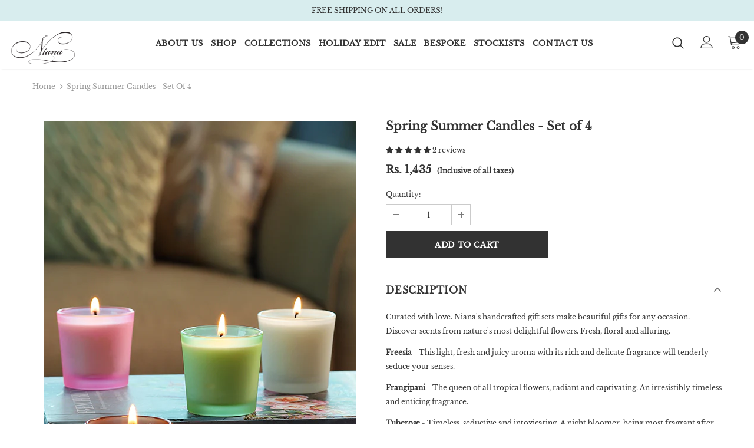

--- FILE ---
content_type: text/html; charset=utf-8
request_url: https://niana.co/products/spring-summer-candles-set-of-4
body_size: 44149
content:
<!doctype html>
<!--[if lt IE 7]><html class="no-js lt-ie9 lt-ie8 lt-ie7" lang="en"> <![endif]-->
<!--[if IE 7]><html class="no-js lt-ie9 lt-ie8" lang="en"> <![endif]-->
<!--[if IE 8]><html class="no-js lt-ie9" lang="en"> <![endif]-->
<!--[if IE 9 ]><html class="ie9 no-js"> <![endif]-->
<!--[if (gt IE 9)|!(IE)]><!--> <html class="no-js"> <!--<![endif]-->
<head>
  <link rel="preconnect" href="https://fonts.googleapis.com">
<link rel="preconnect" href="https://fonts.gstatic.com" crossorigin>
<link href="https://fonts.googleapis.com/css2?family=Hubballi&display=swap" rel="stylesheet">
  <script type="application/ld+json">
  	{"@context" : "https://schema.org","@type" : "WebSite","url" : "https://www.niana.co/","potentialAction" :{"@type" : "SearchAction","target" : " https://www.niana.co/,{search_term_string}","query-input" : "required name=search_term_string"}}
  </script>
	<meta name="facebook-domain-verification" content="qssai8h86vgpt5yqeh2z9resome39x" />
  <!-- Basic page needs ================================================== -->
  <meta charset="utf-8">
  <meta http-equiv="X-UA-Compatible" content="IE=edge,chrome=1">
  
  
  
  
  	<!-- Title and description ================================================== -->
    <title>
    Spring Summer Collection - Set of 4 &ndash; Niana
    </title>

    
    <meta name="description" content="Curated with love. Niana&#39;s handcrafted gift sets make beautiful gifts for any occasion. Discover scents from nature&#39;s most delightful flowers. Fresh, floral and alluring.  Freesia - This light, fresh and juicy aroma with its rich and delicate fragrance will tenderly seduce your senses. Frangipani - The queen of all tro">
    

  
	
  
  <!-- Product meta ================================================== -->
  


  <meta property="og:type" content="product">
  <meta property="og:title" content="Spring Summer Candles - Set of 4">
  
  <meta property="og:image" content="http://niana.co/cdn/shop/files/SSSetof4-2_grande.jpg?v=1702886491">
  <meta property="og:image:secure_url" content="https://niana.co/cdn/shop/files/SSSetof4-2_grande.jpg?v=1702886491">
  
  <meta property="og:image" content="http://niana.co/cdn/shop/files/SSSetof4-1_grande.jpg?v=1702886491">
  <meta property="og:image:secure_url" content="https://niana.co/cdn/shop/files/SSSetof4-1_grande.jpg?v=1702886491">
  
  <meta property="og:image" content="http://niana.co/cdn/shop/files/image0_1_grande.jpg?v=1702886491">
  <meta property="og:image:secure_url" content="https://niana.co/cdn/shop/files/image0_1_grande.jpg?v=1702886491">
  
  <meta property="og:price:amount" content="1,435">
  <meta property="og:price:currency" content="INR">


  <meta property="og:description" content="Curated with love. Niana&#39;s handcrafted gift sets make beautiful gifts for any occasion. Discover scents from nature&#39;s most delightful flowers. Fresh, floral and alluring.  Freesia - This light, fresh and juicy aroma with its rich and delicate fragrance will tenderly seduce your senses. Frangipani - The queen of all tro">


  <meta property="og:url" content="https://niana.co/products/spring-summer-candles-set-of-4">
  <meta property="og:site_name" content="Niana">
<!-- HHH -->
  <!-- /snippets/twitter-card.liquid -->





  <meta name="twitter:card" content="product">
  <meta name="twitter:title" content="Spring Summer Candles - Set of 4">
  <meta name="twitter:description" content="Curated with love. Niana&#39;s handcrafted gift sets make beautiful gifts for any occasion. Discover scents from nature&#39;s most delightful flowers. Fresh, floral and alluring.  Freesia - This light, fresh and juicy aroma with its rich and delicate fragrance will tenderly seduce your senses. Frangipani - The queen of all tropical flowers, radiant and captivating. An irresistibly timeless and enticing fragrance. Tuberose - Timeless, seductive and intoxicating. A night bloomer, being most fragrant after dusk. Orange Blossom - A balanced blend of orange blossom, bergamot and green citrus notes with a touch of amber. Bright and inviting, this fragrance will lift a room’s spirit and reinvent your space. Gross Weight: 900 gram  Net Weight: 75 gram per candle  Candle Dimensions: Diameter: 2.3 inches, Height: 2.3 inches Package Dimensions: 12.9 x 3.8 x 2.8 inches  Contents: 4 scented soy candles in frosted glass containers Additional Information:Handcrafted candle with non-toxic and bio degradable natural soy wax. The natural property">
  <meta name="twitter:image" content="https://niana.co/cdn/shop/files/SSSetof4-2_medium.jpg?v=1702886491">
  <meta name="twitter:image:width" content="240">
  <meta name="twitter:image:height" content="240">
  <meta name="twitter:label1" content="Price">
  <meta name="twitter:data1" content="Rs. 1,435">
  
  <meta name="twitter:label2" content="Brand">
  <meta name="twitter:data2" content="Niana">
  



  <!-- Helpers ================================================== -->
  
  	<link rel="canonical" href="https://niana.co/products/spring-summer-candles-set-of-4">
  
  <meta name="viewport" content="width=device-width, initial-scale=1, maximum-scale=1, user-scalable=0, minimal-ui">
  
  <!-- Favicon -->
  
  <link rel="shortcut icon" href="//niana.co/cdn/shop/files/favicon-96x96_32x32.png?v=1614300157" type="image/png">
  
 
   <!-- fonts -->
  
  
  <!-- Styles -->
  <link href="//niana.co/cdn/shop/t/3/assets/vendor.min.css?v=16313237669423149571574671357" rel="stylesheet" type="text/css" media="all" />
<link href="//niana.co/cdn/shop/t/3/assets/theme-styles.scss.css?v=38096260627450501091763186211" rel="stylesheet" type="text/css" media="all" />
<link href="//niana.co/cdn/shop/t/3/assets/theme-styles-responsive.scss.css?v=42180685209502389351594897126" rel="stylesheet" type="text/css" media="all" />
  
   <!-- Scripts -->
  <script src="//niana.co/cdn/shop/t/3/assets/jquery.min.js?v=56888366816115934351574671349" type="text/javascript"></script>
<script src="//niana.co/cdn/shop/t/3/assets/jquery-cookie.min.js?v=72365755745404048181574671347" type="text/javascript"></script>

<script>
    window.ajax_cart = "upsell";
    window.money_format = "Rs. {{amount_no_decimals}}";//"Rs. {{amount_no_decimals}}";
    window.shop_currency = "INR";
    window.show_multiple_currencies = false;
    window.use_color_swatch = true;
    window.color_swatch_style = "normal";
    window.enable_sidebar_multiple_choice = true;
    window.file_url = "//niana.co/cdn/shop/files/?6165";
    window.asset_url = "";
    
    window.inventory_text = {
        in_stock: "In stock",
        many_in_stock: "Many in stock",
        out_of_stock: "Out of stock",
        add_to_cart: "Add to Cart",
        add_all_to_cart: "Add all to Cart",
        sold_out: "Sold Out",
        select_options : "Select options",
        unavailable: "Unavailable",
        no_more_product: "No more product",
        show_options: "Show Variants",
        hide_options: "Hide Variants",
        adding : "Adding",
        thank_you : "Thank You",
        add_more : "Add More",
        cart_feedback : "Added",
        add_wishlist : "Add to Wish List",
        remove_wishlist : "Remove Wish List",
        previous: "Prev",
        next: "Next"
    };
    
    window.multi_lang = false;
    window.infinity_scroll_feature = true;
    window.newsletter_popup = false;  
</script>


<script src="//niana.co/cdn/shop/t/3/assets/lang2.js?v=169856270358275042541574671351" type="text/javascript"></script>

<script>
    var translator = {
        current_lang : $.cookie('language'),
        
        init: function() {
            translator.updateStyling();
            translator.updateInventoryText();  		
        },
        
        updateStyling: function() {
            var style;

            if (translator.isLang2()) {
                style = "<style>*[data-translate] {visibility:hidden} .lang1 {display:none}</style>";          
            }
            else {
                style = "<style>*[data-translate] {visibility:visible} .lang2 {display:none}</style>";
            };

            $('head').append(style);
        },
        
        updateLangSwitcher: function() {
            if (translator.isLang2()) {
                $('#lang-switcher [data-value="1"]').removeClass('active');
                $('#lang-switcher [data-value="2"]').addClass('active');        
            }
        },
        
        getTextToTranslate: function(selector) {
            var result = window.lang2;
            
            //check if there is parameter
            var params;
            
            if (selector.indexOf("|") > 0) {
                var devideList = selector.split("|");
                
                selector = devideList[0];
                params = devideList[1].split(",");
            }

            var selectorArr = selector.split('.');
            
            if (selectorArr) {
                for (var i = 0; i < selectorArr.length; i++) {
                    result = result[selectorArr[i]];
                }
            }
            else {
                result = result[selector];
            };

            //check if result is object, case one and other
            if (result && result.one && result.other) {
                var countEqual1 = true;

                for (var i = 0; i < params.length; i++) {
                    if (params[i].indexOf("count") >= 0) {
                        variables = params[i].split(":");

                        if (variables.length>1) {
                            var count = variables[1];
                            if (count > 1) {
                                countEqual1 = false;
                            }
                        }
                    }
                }

                if (countEqual1) {
                    result = result.one;
                } else {
                    result = result.other;
                };
            }

            //replace params
            
            if (params && params.length>0) {
                result = result.replace(/{{\s*/g, "{{");
                result = result.replace(/\s*}}/g, "}}");
                
                for (var i = 0; i < params.length; i++) {
                    variables = params[i].split(":");
                    if (variables.length>1) {
                        result = result.replace("{{"+variables[0]+"}}", variables[1]);
                    }          
                }
            }
            

            return result;
        },
                                        
        isLang2: function() {
            return translator.current_lang && translator.current_lang == 2;
        },
        
        updateInventoryText: function() {
            if (translator.isLang2()) {
                window.inventory_text = {
                    in_stock: window.lang2.products.product.in_stock,
                    many_in_stock: window.lang2.products.product.many_in_stock,
                    out_of_stock: window.lang2.products.product.out_of_stock,
                    add_to_cart: window.lang2.products.product.add_to_cart,
                    add_all_to_cart: window.lang2.products.product.add_all_to_cart,
                    sold_out: window.lang2.products.product.sold_out,
                    unavailable: window.lang2.products.product.unavailable,
                    no_more_product: window.lang2.collections.general.no_more_product,
                    select_options: window.lang2.products.product.select_options,
                    hide_options: window.lang2.products.product.hide_options,
                    show_options: window.lang2.products.product.show_options,
                    adding: window.lang2.products.product.adding,
                    thank_you: window.lang2.products.product.thank_you,
                    add_more: window.lang2.products.product.add_more,
                    cart_feedback: window.lang2.products.product.cart_feedback,
                    add_wishlist: window.lang2.wishlist.general.add_to_wishlist,
                    remove_wishlist: window.lang2.wishlist.general.remove_wishlist,
                    previous: window.lang2.collections.toolbar.previous,
                    next: window.lang2.collections.toolbar.next
                };
            }
        },
        
        doTranslate: function(blockSelector) {
            if (translator.isLang2()) {
                $(blockSelector + " [data-translate]").each(function(e) {          
                    var item = jQuery(this);
                    var selector = item.attr("data-translate");
                    var text = translator.getTextToTranslate(selector);
                    
                    //translate only title
                    if (item.attr("translate-item")) {
                        var attribute = item.attr("translate-item");
                        if (attribute == 'blog-date-author') {
                            item.html(text);
                        }
                        else if (attribute!="") {            
                            item.attr(attribute,text);
                        };
                    }
                    else if (item.is("input")) {
                        item.val(text);
                    }
                    else {
                        item.html(text);
                    };
                    
                    item.css("visibility","visible");
                    
                    $('#lang-switcher [data-value="1"]').removeClass('active');
                    $('#lang-switcher [data-value="2"]').addClass('active');          
                });
            }
        }   
    };
            
    translator.init();
            
    $(document).ready(function() {    
        $('#lang-switcher [data-value]').on('click', function(e) {
        e.preventDefault();
        
        if($(this).hasClass('active')){
            return false;
        }
        
        var value = $(this).data('value');
        
        $.cookie('language', value, {expires:10, path:'/'});
            location.reload();
        });    
        
        translator.doTranslate('body');    
    });
</script>


  <!-- Header hook for plugins ================================ -->
  

<script>window.performance && window.performance.mark && window.performance.mark('shopify.content_for_header.start');</script><meta name="google-site-verification" content="F67S2IITJ0eLRLMcKH621KL4G5oGTQNo1XXQMTjXfec">
<meta name="google-site-verification" content="Oyeb70A3Z-k7xffR8DqKJ6wiexo_jdJN_lv2s_IsNMA">
<meta id="shopify-digital-wallet" name="shopify-digital-wallet" content="/25023938622/digital_wallets/dialog">
<link rel="alternate" type="application/json+oembed" href="https://niana.co/products/spring-summer-candles-set-of-4.oembed">
<script async="async" src="/checkouts/internal/preloads.js?locale=en-IN"></script>
<script id="shopify-features" type="application/json">{"accessToken":"874c8f08f114772ebb1019e175cde732","betas":["rich-media-storefront-analytics"],"domain":"niana.co","predictiveSearch":true,"shopId":25023938622,"locale":"en"}</script>
<script>var Shopify = Shopify || {};
Shopify.shop = "madebyniana.myshopify.com";
Shopify.locale = "en";
Shopify.currency = {"active":"INR","rate":"1.0"};
Shopify.country = "IN";
Shopify.theme = {"name":"Niana Live - Ella","id":79858499646,"schema_name":"Ella","schema_version":"3.0.0","theme_store_id":null,"role":"main"};
Shopify.theme.handle = "null";
Shopify.theme.style = {"id":null,"handle":null};
Shopify.cdnHost = "niana.co/cdn";
Shopify.routes = Shopify.routes || {};
Shopify.routes.root = "/";</script>
<script type="module">!function(o){(o.Shopify=o.Shopify||{}).modules=!0}(window);</script>
<script>!function(o){function n(){var o=[];function n(){o.push(Array.prototype.slice.apply(arguments))}return n.q=o,n}var t=o.Shopify=o.Shopify||{};t.loadFeatures=n(),t.autoloadFeatures=n()}(window);</script>
<script id="shop-js-analytics" type="application/json">{"pageType":"product"}</script>
<script defer="defer" async type="module" src="//niana.co/cdn/shopifycloud/shop-js/modules/v2/client.init-shop-cart-sync_IZsNAliE.en.esm.js"></script>
<script defer="defer" async type="module" src="//niana.co/cdn/shopifycloud/shop-js/modules/v2/chunk.common_0OUaOowp.esm.js"></script>
<script type="module">
  await import("//niana.co/cdn/shopifycloud/shop-js/modules/v2/client.init-shop-cart-sync_IZsNAliE.en.esm.js");
await import("//niana.co/cdn/shopifycloud/shop-js/modules/v2/chunk.common_0OUaOowp.esm.js");

  window.Shopify.SignInWithShop?.initShopCartSync?.({"fedCMEnabled":true,"windoidEnabled":true});

</script>
<script>(function() {
  var isLoaded = false;
  function asyncLoad() {
    if (isLoaded) return;
    isLoaded = true;
    var urls = ["https:\/\/apps.synctrack.io\/cta-buttons\/\/cta-group-button.js?v=1652242779\u0026shop=madebyniana.myshopify.com","https:\/\/d10lpsik1i8c69.cloudfront.net\/w.js?shop=madebyniana.myshopify.com","https:\/\/chimpstatic.com\/mcjs-connected\/js\/users\/c859af04f1805fbe99f116781\/c9441ee078384cf1d03b3454b.js?shop=madebyniana.myshopify.com","https:\/\/app.avada.io\/avada-sdk.min.js?shop=madebyniana.myshopify.com","https:\/\/swymv3free-01.azureedge.net\/code\/swym-shopify.js?shop=madebyniana.myshopify.com","https:\/\/cdn.nfcube.com\/instafeed-e16190fc0845693b718a43bf618c95b1.js?shop=madebyniana.myshopify.com","https:\/\/tracker.wigzopush.com\/shopify.js?orgtoken=UY6KI-aISGOOkPpMtAjepw\u0026shop=madebyniana.myshopify.com","https:\/\/sr-cdn.shiprocket.in\/sr-promise\/static\/uc.js?channel_id=4\u0026sr_company_id=4443123\u0026shop=madebyniana.myshopify.com"];
    for (var i = 0; i < urls.length; i++) {
      var s = document.createElement('script');
      s.type = 'text/javascript';
      s.async = true;
      s.src = urls[i];
      var x = document.getElementsByTagName('script')[0];
      x.parentNode.insertBefore(s, x);
    }
  };
  if(window.attachEvent) {
    window.attachEvent('onload', asyncLoad);
  } else {
    window.addEventListener('load', asyncLoad, false);
  }
})();</script>
<script id="__st">var __st={"a":25023938622,"offset":-18000,"reqid":"4112ab4f-2742-495d-818d-e9e380895c5a-1768406424","pageurl":"niana.co\/products\/spring-summer-candles-set-of-4","u":"1ae9e0199b67","p":"product","rtyp":"product","rid":8255029870881};</script>
<script>window.ShopifyPaypalV4VisibilityTracking = true;</script>
<script id="captcha-bootstrap">!function(){'use strict';const t='contact',e='account',n='new_comment',o=[[t,t],['blogs',n],['comments',n],[t,'customer']],c=[[e,'customer_login'],[e,'guest_login'],[e,'recover_customer_password'],[e,'create_customer']],r=t=>t.map((([t,e])=>`form[action*='/${t}']:not([data-nocaptcha='true']) input[name='form_type'][value='${e}']`)).join(','),a=t=>()=>t?[...document.querySelectorAll(t)].map((t=>t.form)):[];function s(){const t=[...o],e=r(t);return a(e)}const i='password',u='form_key',d=['recaptcha-v3-token','g-recaptcha-response','h-captcha-response',i],f=()=>{try{return window.sessionStorage}catch{return}},m='__shopify_v',_=t=>t.elements[u];function p(t,e,n=!1){try{const o=window.sessionStorage,c=JSON.parse(o.getItem(e)),{data:r}=function(t){const{data:e,action:n}=t;return t[m]||n?{data:e,action:n}:{data:t,action:n}}(c);for(const[e,n]of Object.entries(r))t.elements[e]&&(t.elements[e].value=n);n&&o.removeItem(e)}catch(o){console.error('form repopulation failed',{error:o})}}const l='form_type',E='cptcha';function T(t){t.dataset[E]=!0}const w=window,h=w.document,L='Shopify',v='ce_forms',y='captcha';let A=!1;((t,e)=>{const n=(g='f06e6c50-85a8-45c8-87d0-21a2b65856fe',I='https://cdn.shopify.com/shopifycloud/storefront-forms-hcaptcha/ce_storefront_forms_captcha_hcaptcha.v1.5.2.iife.js',D={infoText:'Protected by hCaptcha',privacyText:'Privacy',termsText:'Terms'},(t,e,n)=>{const o=w[L][v],c=o.bindForm;if(c)return c(t,g,e,D).then(n);var r;o.q.push([[t,g,e,D],n]),r=I,A||(h.body.append(Object.assign(h.createElement('script'),{id:'captcha-provider',async:!0,src:r})),A=!0)});var g,I,D;w[L]=w[L]||{},w[L][v]=w[L][v]||{},w[L][v].q=[],w[L][y]=w[L][y]||{},w[L][y].protect=function(t,e){n(t,void 0,e),T(t)},Object.freeze(w[L][y]),function(t,e,n,w,h,L){const[v,y,A,g]=function(t,e,n){const i=e?o:[],u=t?c:[],d=[...i,...u],f=r(d),m=r(i),_=r(d.filter((([t,e])=>n.includes(e))));return[a(f),a(m),a(_),s()]}(w,h,L),I=t=>{const e=t.target;return e instanceof HTMLFormElement?e:e&&e.form},D=t=>v().includes(t);t.addEventListener('submit',(t=>{const e=I(t);if(!e)return;const n=D(e)&&!e.dataset.hcaptchaBound&&!e.dataset.recaptchaBound,o=_(e),c=g().includes(e)&&(!o||!o.value);(n||c)&&t.preventDefault(),c&&!n&&(function(t){try{if(!f())return;!function(t){const e=f();if(!e)return;const n=_(t);if(!n)return;const o=n.value;o&&e.removeItem(o)}(t);const e=Array.from(Array(32),(()=>Math.random().toString(36)[2])).join('');!function(t,e){_(t)||t.append(Object.assign(document.createElement('input'),{type:'hidden',name:u})),t.elements[u].value=e}(t,e),function(t,e){const n=f();if(!n)return;const o=[...t.querySelectorAll(`input[type='${i}']`)].map((({name:t})=>t)),c=[...d,...o],r={};for(const[a,s]of new FormData(t).entries())c.includes(a)||(r[a]=s);n.setItem(e,JSON.stringify({[m]:1,action:t.action,data:r}))}(t,e)}catch(e){console.error('failed to persist form',e)}}(e),e.submit())}));const S=(t,e)=>{t&&!t.dataset[E]&&(n(t,e.some((e=>e===t))),T(t))};for(const o of['focusin','change'])t.addEventListener(o,(t=>{const e=I(t);D(e)&&S(e,y())}));const B=e.get('form_key'),M=e.get(l),P=B&&M;t.addEventListener('DOMContentLoaded',(()=>{const t=y();if(P)for(const e of t)e.elements[l].value===M&&p(e,B);[...new Set([...A(),...v().filter((t=>'true'===t.dataset.shopifyCaptcha))])].forEach((e=>S(e,t)))}))}(h,new URLSearchParams(w.location.search),n,t,e,['guest_login'])})(!0,!0)}();</script>
<script integrity="sha256-4kQ18oKyAcykRKYeNunJcIwy7WH5gtpwJnB7kiuLZ1E=" data-source-attribution="shopify.loadfeatures" defer="defer" src="//niana.co/cdn/shopifycloud/storefront/assets/storefront/load_feature-a0a9edcb.js" crossorigin="anonymous"></script>
<script data-source-attribution="shopify.dynamic_checkout.dynamic.init">var Shopify=Shopify||{};Shopify.PaymentButton=Shopify.PaymentButton||{isStorefrontPortableWallets:!0,init:function(){window.Shopify.PaymentButton.init=function(){};var t=document.createElement("script");t.src="https://niana.co/cdn/shopifycloud/portable-wallets/latest/portable-wallets.en.js",t.type="module",document.head.appendChild(t)}};
</script>
<script data-source-attribution="shopify.dynamic_checkout.buyer_consent">
  function portableWalletsHideBuyerConsent(e){var t=document.getElementById("shopify-buyer-consent"),n=document.getElementById("shopify-subscription-policy-button");t&&n&&(t.classList.add("hidden"),t.setAttribute("aria-hidden","true"),n.removeEventListener("click",e))}function portableWalletsShowBuyerConsent(e){var t=document.getElementById("shopify-buyer-consent"),n=document.getElementById("shopify-subscription-policy-button");t&&n&&(t.classList.remove("hidden"),t.removeAttribute("aria-hidden"),n.addEventListener("click",e))}window.Shopify?.PaymentButton&&(window.Shopify.PaymentButton.hideBuyerConsent=portableWalletsHideBuyerConsent,window.Shopify.PaymentButton.showBuyerConsent=portableWalletsShowBuyerConsent);
</script>
<script data-source-attribution="shopify.dynamic_checkout.cart.bootstrap">document.addEventListener("DOMContentLoaded",(function(){function t(){return document.querySelector("shopify-accelerated-checkout-cart, shopify-accelerated-checkout")}if(t())Shopify.PaymentButton.init();else{new MutationObserver((function(e,n){t()&&(Shopify.PaymentButton.init(),n.disconnect())})).observe(document.body,{childList:!0,subtree:!0})}}));
</script>

<script>window.performance && window.performance.mark && window.performance.mark('shopify.content_for_header.end');</script>

  <!--[if lt IE 9]>
  <script src="//html5shiv.googlecode.com/svn/trunk/html5.js" type="text/javascript"></script>
  <![endif]-->

  
  
  

  <script>

    Shopify.productOptionsMap = {};
    Shopify.quickViewOptionsMap = {};

    Shopify.updateOptionsInSelector = function(selectorIndex, wrapperSlt) {
        Shopify.optionsMap = wrapperSlt === '.product' ? Shopify.productOptionsMap : Shopify.quickViewOptionsMap;

        switch (selectorIndex) {
            case 0:
                var key = 'root';
                var selector = $(wrapperSlt + ' .single-option-selector:eq(0)');
                break;
            case 1:
                var key = $(wrapperSlt + ' .single-option-selector:eq(0)').val();
                var selector = $(wrapperSlt + ' .single-option-selector:eq(1)');
                break;
            case 2:
                var key = $(wrapperSlt + ' .single-option-selector:eq(0)').val();
                key += ' / ' + $(wrapperSlt + ' .single-option-selector:eq(1)').val();
                var selector = $(wrapperSlt + ' .single-option-selector:eq(2)');
        }

        var initialValue = selector.val();

        selector.empty();

        var availableOptions = Shopify.optionsMap[key];

        if (availableOptions && availableOptions.length) {
            for (var i = 0; i < availableOptions.length; i++) {
                var option = availableOptions[i];

                var newOption = $('<option></option>').val(option).html(option);

                selector.append(newOption);
            }

            $(wrapperSlt + ' .swatch[data-option-index="' + selectorIndex + '"] .swatch-element').each(function() {
                if ($.inArray($(this).attr('data-value'), availableOptions) !== -1) {
                    $(this).removeClass('soldout').find(':radio').removeAttr('disabled', 'disabled').removeAttr('checked');
                }
                else {
                    $(this).addClass('soldout').find(':radio').removeAttr('checked').attr('disabled', 'disabled');
                }
            });

            if ($.inArray(initialValue, availableOptions) !== -1) {
                selector.val(initialValue);
            }

            selector.trigger('change');
        };
    };

    Shopify.linkOptionSelectors = function(product, wrapperSlt) {
        // Building our mapping object.
        Shopify.optionsMap = wrapperSlt === '.product' ? Shopify.productOptionsMap : Shopify.quickViewOptionsMap;

        for (var i = 0; i < product.variants.length; i++) {
            var variant = product.variants[i];

            if (variant.available) {
                // Gathering values for the 1st drop-down.
                Shopify.optionsMap['root'] = Shopify.optionsMap['root'] || [];

                Shopify.optionsMap['root'].push(variant.option1);
                Shopify.optionsMap['root'] = Shopify.uniq(Shopify.optionsMap['root']);

                // Gathering values for the 2nd drop-down.
                if (product.options.length > 1) {
                var key = variant.option1;
                    Shopify.optionsMap[key] = Shopify.optionsMap[key] || [];
                    Shopify.optionsMap[key].push(variant.option2);
                    Shopify.optionsMap[key] = Shopify.uniq(Shopify.optionsMap[key]);
                }

                // Gathering values for the 3rd drop-down.
                if (product.options.length === 3) {
                    var key = variant.option1 + ' / ' + variant.option2;
                    Shopify.optionsMap[key] = Shopify.optionsMap[key] || [];
                    Shopify.optionsMap[key].push(variant.option3);
                    Shopify.optionsMap[key] = Shopify.uniq(Shopify.optionsMap[key]);
                }
            }
        };

        // Update options right away.
        Shopify.updateOptionsInSelector(0, wrapperSlt);

        if (product.options.length > 1) Shopify.updateOptionsInSelector(1, wrapperSlt);
        if (product.options.length === 3) Shopify.updateOptionsInSelector(2, wrapperSlt);

        // When there is an update in the first dropdown.
        $(wrapperSlt + " .single-option-selector:eq(0)").change(function() {
            Shopify.updateOptionsInSelector(1, wrapperSlt);
            if (product.options.length === 3) Shopify.updateOptionsInSelector(2, wrapperSlt);
            return true;
        });

        // When there is an update in the second dropdown.
        $(wrapperSlt + " .single-option-selector:eq(1)").change(function() {
            if (product.options.length === 3) Shopify.updateOptionsInSelector(2, wrapperSlt);
            return true;
        });
    };
</script>


      <link href="//niana.co/cdn/shop/t/3/assets/paymentfont.scss.css?v=95401724867607400571767770076" rel="stylesheet" type="text/css" media="all" />
  
    
  
<!-- Start of Judge.me Core -->
<link rel="dns-prefetch" href="https://cdn.judge.me/">
<script data-cfasync='false' class='jdgm-settings-script'>window.jdgmSettings={"pagination":5,"disable_web_reviews":false,"badge_no_review_text":"No reviews","badge_n_reviews_text":"{{ n }} review/reviews","hide_badge_preview_if_no_reviews":true,"badge_hide_text":false,"enforce_center_preview_badge":false,"widget_title":"Customer Reviews","widget_open_form_text":"Write a review","widget_close_form_text":"Cancel review","widget_refresh_page_text":"Refresh page","widget_summary_text":"Based on {{ number_of_reviews }} review/reviews","widget_no_review_text":"Be the first to write a review","widget_name_field_text":"Display name","widget_verified_name_field_text":"Verified Name (public)","widget_name_placeholder_text":"Display name","widget_required_field_error_text":"This field is required.","widget_email_field_text":"Email address","widget_verified_email_field_text":"Verified Email (private, can not be edited)","widget_email_placeholder_text":"Your email address","widget_email_field_error_text":"Please enter a valid email address.","widget_rating_field_text":"Rating","widget_review_title_field_text":"Review Title","widget_review_title_placeholder_text":"Give your review a title","widget_review_body_field_text":"Review content","widget_review_body_placeholder_text":"Start writing here...","widget_pictures_field_text":"Picture/Video (optional)","widget_submit_review_text":"Submit Review","widget_submit_verified_review_text":"Submit Verified Review","widget_submit_success_msg_with_auto_publish":"Thank you! Please refresh the page in a few moments to see your review. You can remove or edit your review by logging into \u003ca href='https://judge.me/login' target='_blank' rel='nofollow noopener'\u003eJudge.me\u003c/a\u003e","widget_submit_success_msg_no_auto_publish":"Thank you! Your review will be published as soon as it is approved by the shop admin. You can remove or edit your review by logging into \u003ca href='https://judge.me/login' target='_blank' rel='nofollow noopener'\u003eJudge.me\u003c/a\u003e","widget_show_default_reviews_out_of_total_text":"Showing {{ n_reviews_shown }} out of {{ n_reviews }} reviews.","widget_show_all_link_text":"Show all","widget_show_less_link_text":"Show less","widget_author_said_text":"{{ reviewer_name }} said:","widget_days_text":"{{ n }} days ago","widget_weeks_text":"{{ n }} week/weeks ago","widget_months_text":"{{ n }} month/months ago","widget_years_text":"{{ n }} year/years ago","widget_yesterday_text":"Yesterday","widget_today_text":"Today","widget_replied_text":"\u003e\u003e {{ shop_name }} replied:","widget_read_more_text":"Read more","widget_reviewer_name_as_initial":"","widget_rating_filter_color":"#fbcd0a","widget_rating_filter_see_all_text":"See all reviews","widget_sorting_most_recent_text":"Most Recent","widget_sorting_highest_rating_text":"Highest Rating","widget_sorting_lowest_rating_text":"Lowest Rating","widget_sorting_with_pictures_text":"Only Pictures","widget_sorting_most_helpful_text":"Most Helpful","widget_open_question_form_text":"Ask a question","widget_reviews_subtab_text":"Reviews","widget_questions_subtab_text":"Questions","widget_question_label_text":"Question","widget_answer_label_text":"Answer","widget_question_placeholder_text":"Write your question here","widget_submit_question_text":"Submit Question","widget_question_submit_success_text":"Thank you for your question! We will notify you once it gets answered.","verified_badge_text":"Verified","verified_badge_bg_color":"","verified_badge_text_color":"","verified_badge_placement":"left-of-reviewer-name","widget_review_max_height":"","widget_hide_border":false,"widget_social_share":false,"widget_thumb":false,"widget_review_location_show":false,"widget_location_format":"","all_reviews_include_out_of_store_products":true,"all_reviews_out_of_store_text":"(out of store)","all_reviews_pagination":100,"all_reviews_product_name_prefix_text":"about","enable_review_pictures":true,"enable_question_anwser":false,"widget_theme":"default","review_date_format":"mm/dd/yyyy","default_sort_method":"most-recent","widget_product_reviews_subtab_text":"Product Reviews","widget_shop_reviews_subtab_text":"Shop Reviews","widget_other_products_reviews_text":"Reviews for other products","widget_store_reviews_subtab_text":"Store reviews","widget_no_store_reviews_text":"This store hasn't received any reviews yet","widget_web_restriction_product_reviews_text":"This product hasn't received any reviews yet","widget_no_items_text":"No items found","widget_show_more_text":"Show more","widget_write_a_store_review_text":"Write a Store Review","widget_other_languages_heading":"Reviews in Other Languages","widget_translate_review_text":"Translate review to {{ language }}","widget_translating_review_text":"Translating...","widget_show_original_translation_text":"Show original ({{ language }})","widget_translate_review_failed_text":"Review couldn't be translated.","widget_translate_review_retry_text":"Retry","widget_translate_review_try_again_later_text":"Try again later","show_product_url_for_grouped_product":false,"widget_sorting_pictures_first_text":"Pictures First","show_pictures_on_all_rev_page_mobile":false,"show_pictures_on_all_rev_page_desktop":false,"floating_tab_hide_mobile_install_preference":false,"floating_tab_button_name":"★ Reviews","floating_tab_title":"Let customers speak for us","floating_tab_button_color":"","floating_tab_button_background_color":"","floating_tab_url":"","floating_tab_url_enabled":false,"floating_tab_tab_style":"text","all_reviews_text_badge_text":"Customers rate us {{ shop.metafields.judgeme.all_reviews_rating | round: 1 }}/5 based on {{ shop.metafields.judgeme.all_reviews_count }} reviews.","all_reviews_text_badge_text_branded_style":"{{ shop.metafields.judgeme.all_reviews_rating | round: 1 }} out of 5 stars based on {{ shop.metafields.judgeme.all_reviews_count }} reviews","is_all_reviews_text_badge_a_link":false,"show_stars_for_all_reviews_text_badge":false,"all_reviews_text_badge_url":"","all_reviews_text_style":"text","all_reviews_text_color_style":"judgeme_brand_color","all_reviews_text_color":"#108474","all_reviews_text_show_jm_brand":true,"featured_carousel_show_header":true,"featured_carousel_title":"HEAR FROM OUR CUSTOMERS!","testimonials_carousel_title":"Customers are saying","videos_carousel_title":"Real customer stories","cards_carousel_title":"Customers are saying","featured_carousel_count_text":"from {{ n }} reviews","featured_carousel_add_link_to_all_reviews_page":false,"featured_carousel_url":"","featured_carousel_show_images":true,"featured_carousel_autoslide_interval":5,"featured_carousel_arrows_on_the_sides":false,"featured_carousel_height":250,"featured_carousel_width":80,"featured_carousel_image_size":0,"featured_carousel_image_height":250,"featured_carousel_arrow_color":"#eeeeee","verified_count_badge_style":"vintage","verified_count_badge_orientation":"horizontal","verified_count_badge_color_style":"judgeme_brand_color","verified_count_badge_color":"#108474","is_verified_count_badge_a_link":false,"verified_count_badge_url":"","verified_count_badge_show_jm_brand":true,"widget_rating_preset_default":5,"widget_first_sub_tab":"product-reviews","widget_show_histogram":true,"widget_histogram_use_custom_color":false,"widget_pagination_use_custom_color":false,"widget_star_use_custom_color":false,"widget_verified_badge_use_custom_color":false,"widget_write_review_use_custom_color":false,"picture_reminder_submit_button":"Upload Pictures","enable_review_videos":false,"mute_video_by_default":false,"widget_sorting_videos_first_text":"Videos First","widget_review_pending_text":"Pending","featured_carousel_items_for_large_screen":3,"social_share_options_order":"Facebook,Twitter","remove_microdata_snippet":false,"disable_json_ld":false,"enable_json_ld_products":false,"preview_badge_show_question_text":false,"preview_badge_no_question_text":"No questions","preview_badge_n_question_text":"{{ number_of_questions }} question/questions","qa_badge_show_icon":false,"qa_badge_position":"same-row","remove_judgeme_branding":false,"widget_add_search_bar":false,"widget_search_bar_placeholder":"Search","widget_sorting_verified_only_text":"Verified only","featured_carousel_theme":"default","featured_carousel_show_rating":true,"featured_carousel_show_title":true,"featured_carousel_show_body":true,"featured_carousel_show_date":false,"featured_carousel_show_reviewer":true,"featured_carousel_show_product":false,"featured_carousel_header_background_color":"#108474","featured_carousel_header_text_color":"#ffffff","featured_carousel_name_product_separator":"reviewed","featured_carousel_full_star_background":"#108474","featured_carousel_empty_star_background":"#dadada","featured_carousel_vertical_theme_background":"#f9fafb","featured_carousel_verified_badge_enable":true,"featured_carousel_verified_badge_color":"#108474","featured_carousel_border_style":"round","featured_carousel_review_line_length_limit":3,"featured_carousel_more_reviews_button_text":"Read more reviews","featured_carousel_view_product_button_text":"View product","all_reviews_page_load_reviews_on":"scroll","all_reviews_page_load_more_text":"Load More Reviews","disable_fb_tab_reviews":false,"enable_ajax_cdn_cache":false,"widget_advanced_speed_features":5,"widget_public_name_text":"displayed publicly like","default_reviewer_name":"John Smith","default_reviewer_name_has_non_latin":true,"widget_reviewer_anonymous":"Anonymous","medals_widget_title":"Judge.me Review Medals","medals_widget_background_color":"#f9fafb","medals_widget_position":"footer_all_pages","medals_widget_border_color":"#f9fafb","medals_widget_verified_text_position":"left","medals_widget_use_monochromatic_version":false,"medals_widget_elements_color":"#108474","show_reviewer_avatar":true,"widget_invalid_yt_video_url_error_text":"Not a YouTube video URL","widget_max_length_field_error_text":"Please enter no more than {0} characters.","widget_show_country_flag":false,"widget_show_collected_via_shop_app":true,"widget_verified_by_shop_badge_style":"light","widget_verified_by_shop_text":"Verified by Shop","widget_show_photo_gallery":false,"widget_load_with_code_splitting":true,"widget_ugc_install_preference":false,"widget_ugc_title":"Made by us, Shared by you","widget_ugc_subtitle":"Tag us to see your picture featured in our page","widget_ugc_arrows_color":"#ffffff","widget_ugc_primary_button_text":"Buy Now","widget_ugc_primary_button_background_color":"#108474","widget_ugc_primary_button_text_color":"#ffffff","widget_ugc_primary_button_border_width":"0","widget_ugc_primary_button_border_style":"none","widget_ugc_primary_button_border_color":"#108474","widget_ugc_primary_button_border_radius":"25","widget_ugc_secondary_button_text":"Load More","widget_ugc_secondary_button_background_color":"#ffffff","widget_ugc_secondary_button_text_color":"#108474","widget_ugc_secondary_button_border_width":"2","widget_ugc_secondary_button_border_style":"solid","widget_ugc_secondary_button_border_color":"#108474","widget_ugc_secondary_button_border_radius":"25","widget_ugc_reviews_button_text":"View Reviews","widget_ugc_reviews_button_background_color":"#ffffff","widget_ugc_reviews_button_text_color":"#108474","widget_ugc_reviews_button_border_width":"2","widget_ugc_reviews_button_border_style":"solid","widget_ugc_reviews_button_border_color":"#108474","widget_ugc_reviews_button_border_radius":"25","widget_ugc_reviews_button_link_to":"judgeme-reviews-page","widget_ugc_show_post_date":true,"widget_ugc_max_width":"800","widget_rating_metafield_value_type":true,"widget_primary_color":"#323232","widget_enable_secondary_color":false,"widget_secondary_color":"#edf5f5","widget_summary_average_rating_text":"{{ average_rating }} out of 5","widget_media_grid_title":"Customer photos \u0026 videos","widget_media_grid_see_more_text":"See more","widget_round_style":false,"widget_show_product_medals":true,"widget_verified_by_judgeme_text":"Verified by Judge.me","widget_show_store_medals":true,"widget_verified_by_judgeme_text_in_store_medals":"Verified by Judge.me","widget_media_field_exceed_quantity_message":"Sorry, we can only accept {{ max_media }} for one review.","widget_media_field_exceed_limit_message":"{{ file_name }} is too large, please select a {{ media_type }} less than {{ size_limit }}MB.","widget_review_submitted_text":"Review Submitted!","widget_question_submitted_text":"Question Submitted!","widget_close_form_text_question":"Cancel","widget_write_your_answer_here_text":"Write your answer here","widget_enabled_branded_link":true,"widget_show_collected_by_judgeme":true,"widget_reviewer_name_color":"","widget_write_review_text_color":"","widget_write_review_bg_color":"","widget_collected_by_judgeme_text":"collected by Judge.me","widget_pagination_type":"standard","widget_load_more_text":"Load More","widget_load_more_color":"#108474","widget_full_review_text":"Full Review","widget_read_more_reviews_text":"Read More Reviews","widget_read_questions_text":"Read Questions","widget_questions_and_answers_text":"Questions \u0026 Answers","widget_verified_by_text":"Verified by","widget_verified_text":"Verified","widget_number_of_reviews_text":"{{ number_of_reviews }} reviews","widget_back_button_text":"Back","widget_next_button_text":"Next","widget_custom_forms_filter_button":"Filters","custom_forms_style":"vertical","widget_show_review_information":false,"how_reviews_are_collected":"How reviews are collected?","widget_show_review_keywords":false,"widget_gdpr_statement":"How we use your data: We'll only contact you about the review you left, and only if necessary. By submitting your review, you agree to Judge.me's \u003ca href='https://judge.me/terms' target='_blank' rel='nofollow noopener'\u003eterms\u003c/a\u003e, \u003ca href='https://judge.me/privacy' target='_blank' rel='nofollow noopener'\u003eprivacy\u003c/a\u003e and \u003ca href='https://judge.me/content-policy' target='_blank' rel='nofollow noopener'\u003econtent\u003c/a\u003e policies.","widget_multilingual_sorting_enabled":false,"widget_translate_review_content_enabled":false,"widget_translate_review_content_method":"manual","popup_widget_review_selection":"automatically_with_pictures","popup_widget_round_border_style":true,"popup_widget_show_title":true,"popup_widget_show_body":true,"popup_widget_show_reviewer":false,"popup_widget_show_product":true,"popup_widget_show_pictures":true,"popup_widget_use_review_picture":true,"popup_widget_show_on_home_page":true,"popup_widget_show_on_product_page":true,"popup_widget_show_on_collection_page":true,"popup_widget_show_on_cart_page":true,"popup_widget_position":"bottom_left","popup_widget_first_review_delay":5,"popup_widget_duration":5,"popup_widget_interval":5,"popup_widget_review_count":5,"popup_widget_hide_on_mobile":true,"review_snippet_widget_round_border_style":true,"review_snippet_widget_card_color":"#FFFFFF","review_snippet_widget_slider_arrows_background_color":"#FFFFFF","review_snippet_widget_slider_arrows_color":"#000000","review_snippet_widget_star_color":"#108474","show_product_variant":false,"all_reviews_product_variant_label_text":"Variant: ","widget_show_verified_branding":true,"widget_ai_summary_title":"Customers say","widget_ai_summary_disclaimer":"AI-powered review summary based on recent customer reviews","widget_show_ai_summary":false,"widget_show_ai_summary_bg":false,"widget_show_review_title_input":true,"redirect_reviewers_invited_via_email":"review_widget","request_store_review_after_product_review":false,"request_review_other_products_in_order":false,"review_form_color_scheme":"default","review_form_corner_style":"square","review_form_star_color":{},"review_form_text_color":"#333333","review_form_background_color":"#ffffff","review_form_field_background_color":"#fafafa","review_form_button_color":{},"review_form_button_text_color":"#ffffff","review_form_modal_overlay_color":"#000000","review_content_screen_title_text":"How would you rate this product?","review_content_introduction_text":"We would love it if you would share a bit about your experience.","store_review_form_title_text":"How would you rate this store?","store_review_form_introduction_text":"We would love it if you would share a bit about your experience.","show_review_guidance_text":true,"one_star_review_guidance_text":"Poor","five_star_review_guidance_text":"Great","customer_information_screen_title_text":"About you","customer_information_introduction_text":"Please tell us more about you.","custom_questions_screen_title_text":"Your experience in more detail","custom_questions_introduction_text":"Here are a few questions to help us understand more about your experience.","review_submitted_screen_title_text":"Thanks for your review!","review_submitted_screen_thank_you_text":"We are processing it and it will appear on the store soon.","review_submitted_screen_email_verification_text":"Please confirm your email by clicking the link we just sent you. This helps us keep reviews authentic.","review_submitted_request_store_review_text":"Would you like to share your experience of shopping with us?","review_submitted_review_other_products_text":"Would you like to review these products?","store_review_screen_title_text":"Would you like to share your experience of shopping with us?","store_review_introduction_text":"We value your feedback and use it to improve. Please share any thoughts or suggestions you have.","reviewer_media_screen_title_picture_text":"Share a picture","reviewer_media_introduction_picture_text":"Upload a photo to support your review.","reviewer_media_screen_title_video_text":"Share a video","reviewer_media_introduction_video_text":"Upload a video to support your review.","reviewer_media_screen_title_picture_or_video_text":"Share a picture or video","reviewer_media_introduction_picture_or_video_text":"Upload a photo or video to support your review.","reviewer_media_youtube_url_text":"Paste your Youtube URL here","advanced_settings_next_step_button_text":"Next","advanced_settings_close_review_button_text":"Close","modal_write_review_flow":false,"write_review_flow_required_text":"Required","write_review_flow_privacy_message_text":"We respect your privacy.","write_review_flow_anonymous_text":"Post review as anonymous","write_review_flow_visibility_text":"This won't be visible to other customers.","write_review_flow_multiple_selection_help_text":"Select as many as you like","write_review_flow_single_selection_help_text":"Select one option","write_review_flow_required_field_error_text":"This field is required","write_review_flow_invalid_email_error_text":"Please enter a valid email address","write_review_flow_max_length_error_text":"Max. {{ max_length }} characters.","write_review_flow_media_upload_text":"\u003cb\u003eClick to upload\u003c/b\u003e or drag and drop","write_review_flow_gdpr_statement":"We'll only contact you about your review if necessary. By submitting your review, you agree to our \u003ca href='https://judge.me/terms' target='_blank' rel='nofollow noopener'\u003eterms and conditions\u003c/a\u003e and \u003ca href='https://judge.me/privacy' target='_blank' rel='nofollow noopener'\u003eprivacy policy\u003c/a\u003e.","rating_only_reviews_enabled":false,"show_negative_reviews_help_screen":false,"new_review_flow_help_screen_rating_threshold":3,"negative_review_resolution_screen_title_text":"Tell us more","negative_review_resolution_text":"Your experience matters to us. If there were issues with your purchase, we're here to help. Feel free to reach out to us, we'd love the opportunity to make things right.","negative_review_resolution_button_text":"Contact us","negative_review_resolution_proceed_with_review_text":"Leave a review","negative_review_resolution_subject":"Issue with purchase from {{ shop_name }}.{{ order_name }}","preview_badge_collection_page_install_status":false,"widget_review_custom_css":"","preview_badge_custom_css":"","preview_badge_stars_count":"5-stars","featured_carousel_custom_css":"","floating_tab_custom_css":"","all_reviews_widget_custom_css":"","medals_widget_custom_css":"","verified_badge_custom_css":"","all_reviews_text_custom_css":"","transparency_badges_collected_via_store_invite":false,"transparency_badges_from_another_provider":false,"transparency_badges_collected_from_store_visitor":false,"transparency_badges_collected_by_verified_review_provider":false,"transparency_badges_earned_reward":false,"transparency_badges_collected_via_store_invite_text":"Review collected via store invitation","transparency_badges_from_another_provider_text":"Review collected from another provider","transparency_badges_collected_from_store_visitor_text":"Review collected from a store visitor","transparency_badges_written_in_google_text":"Review written in Google","transparency_badges_written_in_etsy_text":"Review written in Etsy","transparency_badges_written_in_shop_app_text":"Review written in Shop App","transparency_badges_earned_reward_text":"Review earned a reward for future purchase","product_review_widget_per_page":10,"widget_store_review_label_text":"Review about the store","checkout_comment_extension_title_on_product_page":"Customer Comments","checkout_comment_extension_num_latest_comment_show":5,"checkout_comment_extension_format":"name_and_timestamp","checkout_comment_customer_name":"last_initial","checkout_comment_comment_notification":true,"preview_badge_collection_page_install_preference":true,"preview_badge_home_page_install_preference":false,"preview_badge_product_page_install_preference":true,"review_widget_install_preference":"","review_carousel_install_preference":false,"floating_reviews_tab_install_preference":"none","verified_reviews_count_badge_install_preference":false,"all_reviews_text_install_preference":false,"review_widget_best_location":true,"judgeme_medals_install_preference":false,"review_widget_revamp_enabled":false,"review_widget_qna_enabled":false,"review_widget_header_theme":"minimal","review_widget_widget_title_enabled":true,"review_widget_header_text_size":"medium","review_widget_header_text_weight":"regular","review_widget_average_rating_style":"compact","review_widget_bar_chart_enabled":true,"review_widget_bar_chart_type":"numbers","review_widget_bar_chart_style":"standard","review_widget_expanded_media_gallery_enabled":false,"review_widget_reviews_section_theme":"standard","review_widget_image_style":"thumbnails","review_widget_review_image_ratio":"square","review_widget_stars_size":"medium","review_widget_verified_badge":"standard_text","review_widget_review_title_text_size":"medium","review_widget_review_text_size":"medium","review_widget_review_text_length":"medium","review_widget_number_of_columns_desktop":3,"review_widget_carousel_transition_speed":5,"review_widget_custom_questions_answers_display":"always","review_widget_button_text_color":"#FFFFFF","review_widget_text_color":"#000000","review_widget_lighter_text_color":"#7B7B7B","review_widget_corner_styling":"soft","review_widget_review_word_singular":"review","review_widget_review_word_plural":"reviews","review_widget_voting_label":"Helpful?","review_widget_shop_reply_label":"Reply from {{ shop_name }}:","review_widget_filters_title":"Filters","qna_widget_question_word_singular":"Question","qna_widget_question_word_plural":"Questions","qna_widget_answer_reply_label":"Answer from {{ answerer_name }}:","qna_content_screen_title_text":"Ask a question about this product","qna_widget_question_required_field_error_text":"Please enter your question.","qna_widget_flow_gdpr_statement":"We'll only contact you about your question if necessary. By submitting your question, you agree to our \u003ca href='https://judge.me/terms' target='_blank' rel='nofollow noopener'\u003eterms and conditions\u003c/a\u003e and \u003ca href='https://judge.me/privacy' target='_blank' rel='nofollow noopener'\u003eprivacy policy\u003c/a\u003e.","qna_widget_question_submitted_text":"Thanks for your question!","qna_widget_close_form_text_question":"Close","qna_widget_question_submit_success_text":"We’ll notify you by email when your question is answered.","all_reviews_widget_v2025_enabled":false,"all_reviews_widget_v2025_header_theme":"default","all_reviews_widget_v2025_widget_title_enabled":true,"all_reviews_widget_v2025_header_text_size":"medium","all_reviews_widget_v2025_header_text_weight":"regular","all_reviews_widget_v2025_average_rating_style":"compact","all_reviews_widget_v2025_bar_chart_enabled":true,"all_reviews_widget_v2025_bar_chart_type":"numbers","all_reviews_widget_v2025_bar_chart_style":"standard","all_reviews_widget_v2025_expanded_media_gallery_enabled":false,"all_reviews_widget_v2025_show_store_medals":true,"all_reviews_widget_v2025_show_photo_gallery":true,"all_reviews_widget_v2025_show_review_keywords":false,"all_reviews_widget_v2025_show_ai_summary":false,"all_reviews_widget_v2025_show_ai_summary_bg":false,"all_reviews_widget_v2025_add_search_bar":false,"all_reviews_widget_v2025_default_sort_method":"most-recent","all_reviews_widget_v2025_reviews_per_page":10,"all_reviews_widget_v2025_reviews_section_theme":"default","all_reviews_widget_v2025_image_style":"thumbnails","all_reviews_widget_v2025_review_image_ratio":"square","all_reviews_widget_v2025_stars_size":"medium","all_reviews_widget_v2025_verified_badge":"bold_badge","all_reviews_widget_v2025_review_title_text_size":"medium","all_reviews_widget_v2025_review_text_size":"medium","all_reviews_widget_v2025_review_text_length":"medium","all_reviews_widget_v2025_number_of_columns_desktop":3,"all_reviews_widget_v2025_carousel_transition_speed":5,"all_reviews_widget_v2025_custom_questions_answers_display":"always","all_reviews_widget_v2025_show_product_variant":false,"all_reviews_widget_v2025_show_reviewer_avatar":true,"all_reviews_widget_v2025_reviewer_name_as_initial":"","all_reviews_widget_v2025_review_location_show":false,"all_reviews_widget_v2025_location_format":"","all_reviews_widget_v2025_show_country_flag":false,"all_reviews_widget_v2025_verified_by_shop_badge_style":"light","all_reviews_widget_v2025_social_share":false,"all_reviews_widget_v2025_social_share_options_order":"Facebook,Twitter,LinkedIn,Pinterest","all_reviews_widget_v2025_pagination_type":"standard","all_reviews_widget_v2025_button_text_color":"#FFFFFF","all_reviews_widget_v2025_text_color":"#000000","all_reviews_widget_v2025_lighter_text_color":"#7B7B7B","all_reviews_widget_v2025_corner_styling":"soft","all_reviews_widget_v2025_title":"Customer reviews","all_reviews_widget_v2025_ai_summary_title":"Customers say about this store","all_reviews_widget_v2025_no_review_text":"Be the first to write a review","platform":"shopify","branding_url":"https://app.judge.me/reviews/stores/niana.co","branding_text":"Powered by Judge.me","locale":"en","reply_name":"Niana","widget_version":"3.0","footer":true,"autopublish":true,"review_dates":false,"enable_custom_form":false,"shop_use_review_site":true,"shop_locale":"en","enable_multi_locales_translations":false,"show_review_title_input":true,"review_verification_email_status":"always","can_be_branded":true,"reply_name_text":"Niana"};</script> <style class='jdgm-settings-style'>.jdgm-xx{left:0}:root{--jdgm-primary-color: #323232;--jdgm-secondary-color: rgba(50,50,50,0.1);--jdgm-star-color: #323232;--jdgm-write-review-text-color: white;--jdgm-write-review-bg-color: #323232;--jdgm-paginate-color: #323232;--jdgm-border-radius: 0;--jdgm-reviewer-name-color: #323232}.jdgm-histogram__bar-content{background-color:#323232}.jdgm-rev[data-verified-buyer=true] .jdgm-rev__icon.jdgm-rev__icon:after,.jdgm-rev__buyer-badge.jdgm-rev__buyer-badge{color:white;background-color:#323232}.jdgm-review-widget--small .jdgm-gallery.jdgm-gallery .jdgm-gallery__thumbnail-link:nth-child(8) .jdgm-gallery__thumbnail-wrapper.jdgm-gallery__thumbnail-wrapper:before{content:"See more"}@media only screen and (min-width: 768px){.jdgm-gallery.jdgm-gallery .jdgm-gallery__thumbnail-link:nth-child(8) .jdgm-gallery__thumbnail-wrapper.jdgm-gallery__thumbnail-wrapper:before{content:"See more"}}.jdgm-prev-badge[data-average-rating='0.00']{display:none !important}.jdgm-rev .jdgm-rev__timestamp,.jdgm-quest .jdgm-rev__timestamp,.jdgm-carousel-item__timestamp{display:none !important}.jdgm-author-all-initials{display:none !important}.jdgm-author-last-initial{display:none !important}.jdgm-rev-widg__title{visibility:hidden}.jdgm-rev-widg__summary-text{visibility:hidden}.jdgm-prev-badge__text{visibility:hidden}.jdgm-rev__prod-link-prefix:before{content:'about'}.jdgm-rev__variant-label:before{content:'Variant: '}.jdgm-rev__out-of-store-text:before{content:'(out of store)'}@media only screen and (min-width: 768px){.jdgm-rev__pics .jdgm-rev_all-rev-page-picture-separator,.jdgm-rev__pics .jdgm-rev__product-picture{display:none}}@media only screen and (max-width: 768px){.jdgm-rev__pics .jdgm-rev_all-rev-page-picture-separator,.jdgm-rev__pics .jdgm-rev__product-picture{display:none}}.jdgm-preview-badge[data-template="index"]{display:none !important}.jdgm-verified-count-badget[data-from-snippet="true"]{display:none !important}.jdgm-carousel-wrapper[data-from-snippet="true"]{display:none !important}.jdgm-all-reviews-text[data-from-snippet="true"]{display:none !important}.jdgm-medals-section[data-from-snippet="true"]{display:none !important}.jdgm-ugc-media-wrapper[data-from-snippet="true"]{display:none !important}.jdgm-rev__transparency-badge[data-badge-type="review_collected_via_store_invitation"]{display:none !important}.jdgm-rev__transparency-badge[data-badge-type="review_collected_from_another_provider"]{display:none !important}.jdgm-rev__transparency-badge[data-badge-type="review_collected_from_store_visitor"]{display:none !important}.jdgm-rev__transparency-badge[data-badge-type="review_written_in_etsy"]{display:none !important}.jdgm-rev__transparency-badge[data-badge-type="review_written_in_google_business"]{display:none !important}.jdgm-rev__transparency-badge[data-badge-type="review_written_in_shop_app"]{display:none !important}.jdgm-rev__transparency-badge[data-badge-type="review_earned_for_future_purchase"]{display:none !important}.jdgm-review-snippet-widget .jdgm-rev-snippet-widget__cards-container .jdgm-rev-snippet-card{border-radius:8px;background:#fff}.jdgm-review-snippet-widget .jdgm-rev-snippet-widget__cards-container .jdgm-rev-snippet-card__rev-rating .jdgm-star{color:#108474}.jdgm-review-snippet-widget .jdgm-rev-snippet-widget__prev-btn,.jdgm-review-snippet-widget .jdgm-rev-snippet-widget__next-btn{border-radius:50%;background:#fff}.jdgm-review-snippet-widget .jdgm-rev-snippet-widget__prev-btn>svg,.jdgm-review-snippet-widget .jdgm-rev-snippet-widget__next-btn>svg{fill:#000}.jdgm-full-rev-modal.rev-snippet-widget .jm-mfp-container .jm-mfp-content,.jdgm-full-rev-modal.rev-snippet-widget .jm-mfp-container .jdgm-full-rev__icon,.jdgm-full-rev-modal.rev-snippet-widget .jm-mfp-container .jdgm-full-rev__pic-img,.jdgm-full-rev-modal.rev-snippet-widget .jm-mfp-container .jdgm-full-rev__reply{border-radius:8px}.jdgm-full-rev-modal.rev-snippet-widget .jm-mfp-container .jdgm-full-rev[data-verified-buyer="true"] .jdgm-full-rev__icon::after{border-radius:8px}.jdgm-full-rev-modal.rev-snippet-widget .jm-mfp-container .jdgm-full-rev .jdgm-rev__buyer-badge{border-radius:calc( 8px / 2 )}.jdgm-full-rev-modal.rev-snippet-widget .jm-mfp-container .jdgm-full-rev .jdgm-full-rev__replier::before{content:'Niana'}.jdgm-full-rev-modal.rev-snippet-widget .jm-mfp-container .jdgm-full-rev .jdgm-full-rev__product-button{border-radius:calc( 8px * 6 )}
</style> <style class='jdgm-settings-style'></style>

  
  
  
  <style class='jdgm-miracle-styles'>
  @-webkit-keyframes jdgm-spin{0%{-webkit-transform:rotate(0deg);-ms-transform:rotate(0deg);transform:rotate(0deg)}100%{-webkit-transform:rotate(359deg);-ms-transform:rotate(359deg);transform:rotate(359deg)}}@keyframes jdgm-spin{0%{-webkit-transform:rotate(0deg);-ms-transform:rotate(0deg);transform:rotate(0deg)}100%{-webkit-transform:rotate(359deg);-ms-transform:rotate(359deg);transform:rotate(359deg)}}@font-face{font-family:'JudgemeStar';src:url("[data-uri]") format("woff");font-weight:normal;font-style:normal}.jdgm-star{font-family:'JudgemeStar';display:inline !important;text-decoration:none !important;padding:0 4px 0 0 !important;margin:0 !important;font-weight:bold;opacity:1;-webkit-font-smoothing:antialiased;-moz-osx-font-smoothing:grayscale}.jdgm-star:hover{opacity:1}.jdgm-star:last-of-type{padding:0 !important}.jdgm-star.jdgm--on:before{content:"\e000"}.jdgm-star.jdgm--off:before{content:"\e001"}.jdgm-star.jdgm--half:before{content:"\e002"}.jdgm-widget *{margin:0;line-height:1.4;-webkit-box-sizing:border-box;-moz-box-sizing:border-box;box-sizing:border-box;-webkit-overflow-scrolling:touch}.jdgm-hidden{display:none !important;visibility:hidden !important}.jdgm-temp-hidden{display:none}.jdgm-spinner{width:40px;height:40px;margin:auto;border-radius:50%;border-top:2px solid #eee;border-right:2px solid #eee;border-bottom:2px solid #eee;border-left:2px solid #ccc;-webkit-animation:jdgm-spin 0.8s infinite linear;animation:jdgm-spin 0.8s infinite linear}.jdgm-prev-badge{display:block !important}

</style>


  
  
   


<script data-cfasync='false' class='jdgm-script'>
!function(e){window.jdgm=window.jdgm||{},jdgm.CDN_HOST="https://cdn.judge.me/",
jdgm.docReady=function(d){(e.attachEvent?"complete"===e.readyState:"loading"!==e.readyState)?
setTimeout(d,0):e.addEventListener("DOMContentLoaded",d)},jdgm.loadCSS=function(d,t,o,s){
!o&&jdgm.loadCSS.requestedUrls.indexOf(d)>=0||(jdgm.loadCSS.requestedUrls.push(d),
(s=e.createElement("link")).rel="stylesheet",s.class="jdgm-stylesheet",s.media="nope!",
s.href=d,s.onload=function(){this.media="all",t&&setTimeout(t)},e.body.appendChild(s))},
jdgm.loadCSS.requestedUrls=[],jdgm.loadJS=function(e,d){var t=new XMLHttpRequest;
t.onreadystatechange=function(){4===t.readyState&&(Function(t.response)(),d&&d(t.response))},
t.open("GET",e),t.send()},jdgm.docReady((function(){(window.jdgmLoadCSS||e.querySelectorAll(
".jdgm-widget, .jdgm-all-reviews-page").length>0)&&(jdgmSettings.widget_load_with_code_splitting?
parseFloat(jdgmSettings.widget_version)>=3?jdgm.loadCSS(jdgm.CDN_HOST+"widget_v3/base.css"):
jdgm.loadCSS(jdgm.CDN_HOST+"widget/base.css"):jdgm.loadCSS(jdgm.CDN_HOST+"shopify_v2.css"),
jdgm.loadJS(jdgm.CDN_HOST+"loader.js"))}))}(document);
</script>

<noscript><link rel="stylesheet" type="text/css" media="all" href="https://cdn.judge.me/shopify_v2.css"></noscript>
<!-- End of Judge.me Core -->


  <style>

      .top-message > p {
        display: none;
    }

   .s-slider .slick-arrow {
    display: none !important;
}

   
  </style>
<!-- BEGIN app block: shopify://apps/judge-me-reviews/blocks/judgeme_core/61ccd3b1-a9f2-4160-9fe9-4fec8413e5d8 --><!-- Start of Judge.me Core -->






<link rel="dns-prefetch" href="https://cdnwidget.judge.me">
<link rel="dns-prefetch" href="https://cdn.judge.me">
<link rel="dns-prefetch" href="https://cdn1.judge.me">
<link rel="dns-prefetch" href="https://api.judge.me">

<script data-cfasync='false' class='jdgm-settings-script'>window.jdgmSettings={"pagination":5,"disable_web_reviews":false,"badge_no_review_text":"No reviews","badge_n_reviews_text":"{{ n }} review/reviews","hide_badge_preview_if_no_reviews":true,"badge_hide_text":false,"enforce_center_preview_badge":false,"widget_title":"Customer Reviews","widget_open_form_text":"Write a review","widget_close_form_text":"Cancel review","widget_refresh_page_text":"Refresh page","widget_summary_text":"Based on {{ number_of_reviews }} review/reviews","widget_no_review_text":"Be the first to write a review","widget_name_field_text":"Display name","widget_verified_name_field_text":"Verified Name (public)","widget_name_placeholder_text":"Display name","widget_required_field_error_text":"This field is required.","widget_email_field_text":"Email address","widget_verified_email_field_text":"Verified Email (private, can not be edited)","widget_email_placeholder_text":"Your email address","widget_email_field_error_text":"Please enter a valid email address.","widget_rating_field_text":"Rating","widget_review_title_field_text":"Review Title","widget_review_title_placeholder_text":"Give your review a title","widget_review_body_field_text":"Review content","widget_review_body_placeholder_text":"Start writing here...","widget_pictures_field_text":"Picture/Video (optional)","widget_submit_review_text":"Submit Review","widget_submit_verified_review_text":"Submit Verified Review","widget_submit_success_msg_with_auto_publish":"Thank you! Please refresh the page in a few moments to see your review. You can remove or edit your review by logging into \u003ca href='https://judge.me/login' target='_blank' rel='nofollow noopener'\u003eJudge.me\u003c/a\u003e","widget_submit_success_msg_no_auto_publish":"Thank you! Your review will be published as soon as it is approved by the shop admin. You can remove or edit your review by logging into \u003ca href='https://judge.me/login' target='_blank' rel='nofollow noopener'\u003eJudge.me\u003c/a\u003e","widget_show_default_reviews_out_of_total_text":"Showing {{ n_reviews_shown }} out of {{ n_reviews }} reviews.","widget_show_all_link_text":"Show all","widget_show_less_link_text":"Show less","widget_author_said_text":"{{ reviewer_name }} said:","widget_days_text":"{{ n }} days ago","widget_weeks_text":"{{ n }} week/weeks ago","widget_months_text":"{{ n }} month/months ago","widget_years_text":"{{ n }} year/years ago","widget_yesterday_text":"Yesterday","widget_today_text":"Today","widget_replied_text":"\u003e\u003e {{ shop_name }} replied:","widget_read_more_text":"Read more","widget_reviewer_name_as_initial":"","widget_rating_filter_color":"#fbcd0a","widget_rating_filter_see_all_text":"See all reviews","widget_sorting_most_recent_text":"Most Recent","widget_sorting_highest_rating_text":"Highest Rating","widget_sorting_lowest_rating_text":"Lowest Rating","widget_sorting_with_pictures_text":"Only Pictures","widget_sorting_most_helpful_text":"Most Helpful","widget_open_question_form_text":"Ask a question","widget_reviews_subtab_text":"Reviews","widget_questions_subtab_text":"Questions","widget_question_label_text":"Question","widget_answer_label_text":"Answer","widget_question_placeholder_text":"Write your question here","widget_submit_question_text":"Submit Question","widget_question_submit_success_text":"Thank you for your question! We will notify you once it gets answered.","verified_badge_text":"Verified","verified_badge_bg_color":"","verified_badge_text_color":"","verified_badge_placement":"left-of-reviewer-name","widget_review_max_height":"","widget_hide_border":false,"widget_social_share":false,"widget_thumb":false,"widget_review_location_show":false,"widget_location_format":"","all_reviews_include_out_of_store_products":true,"all_reviews_out_of_store_text":"(out of store)","all_reviews_pagination":100,"all_reviews_product_name_prefix_text":"about","enable_review_pictures":true,"enable_question_anwser":false,"widget_theme":"default","review_date_format":"mm/dd/yyyy","default_sort_method":"most-recent","widget_product_reviews_subtab_text":"Product Reviews","widget_shop_reviews_subtab_text":"Shop Reviews","widget_other_products_reviews_text":"Reviews for other products","widget_store_reviews_subtab_text":"Store reviews","widget_no_store_reviews_text":"This store hasn't received any reviews yet","widget_web_restriction_product_reviews_text":"This product hasn't received any reviews yet","widget_no_items_text":"No items found","widget_show_more_text":"Show more","widget_write_a_store_review_text":"Write a Store Review","widget_other_languages_heading":"Reviews in Other Languages","widget_translate_review_text":"Translate review to {{ language }}","widget_translating_review_text":"Translating...","widget_show_original_translation_text":"Show original ({{ language }})","widget_translate_review_failed_text":"Review couldn't be translated.","widget_translate_review_retry_text":"Retry","widget_translate_review_try_again_later_text":"Try again later","show_product_url_for_grouped_product":false,"widget_sorting_pictures_first_text":"Pictures First","show_pictures_on_all_rev_page_mobile":false,"show_pictures_on_all_rev_page_desktop":false,"floating_tab_hide_mobile_install_preference":false,"floating_tab_button_name":"★ Reviews","floating_tab_title":"Let customers speak for us","floating_tab_button_color":"","floating_tab_button_background_color":"","floating_tab_url":"","floating_tab_url_enabled":false,"floating_tab_tab_style":"text","all_reviews_text_badge_text":"Customers rate us {{ shop.metafields.judgeme.all_reviews_rating | round: 1 }}/5 based on {{ shop.metafields.judgeme.all_reviews_count }} reviews.","all_reviews_text_badge_text_branded_style":"{{ shop.metafields.judgeme.all_reviews_rating | round: 1 }} out of 5 stars based on {{ shop.metafields.judgeme.all_reviews_count }} reviews","is_all_reviews_text_badge_a_link":false,"show_stars_for_all_reviews_text_badge":false,"all_reviews_text_badge_url":"","all_reviews_text_style":"text","all_reviews_text_color_style":"judgeme_brand_color","all_reviews_text_color":"#108474","all_reviews_text_show_jm_brand":true,"featured_carousel_show_header":true,"featured_carousel_title":"HEAR FROM OUR CUSTOMERS!","testimonials_carousel_title":"Customers are saying","videos_carousel_title":"Real customer stories","cards_carousel_title":"Customers are saying","featured_carousel_count_text":"from {{ n }} reviews","featured_carousel_add_link_to_all_reviews_page":false,"featured_carousel_url":"","featured_carousel_show_images":true,"featured_carousel_autoslide_interval":5,"featured_carousel_arrows_on_the_sides":false,"featured_carousel_height":250,"featured_carousel_width":80,"featured_carousel_image_size":0,"featured_carousel_image_height":250,"featured_carousel_arrow_color":"#eeeeee","verified_count_badge_style":"vintage","verified_count_badge_orientation":"horizontal","verified_count_badge_color_style":"judgeme_brand_color","verified_count_badge_color":"#108474","is_verified_count_badge_a_link":false,"verified_count_badge_url":"","verified_count_badge_show_jm_brand":true,"widget_rating_preset_default":5,"widget_first_sub_tab":"product-reviews","widget_show_histogram":true,"widget_histogram_use_custom_color":false,"widget_pagination_use_custom_color":false,"widget_star_use_custom_color":false,"widget_verified_badge_use_custom_color":false,"widget_write_review_use_custom_color":false,"picture_reminder_submit_button":"Upload Pictures","enable_review_videos":false,"mute_video_by_default":false,"widget_sorting_videos_first_text":"Videos First","widget_review_pending_text":"Pending","featured_carousel_items_for_large_screen":3,"social_share_options_order":"Facebook,Twitter","remove_microdata_snippet":false,"disable_json_ld":false,"enable_json_ld_products":false,"preview_badge_show_question_text":false,"preview_badge_no_question_text":"No questions","preview_badge_n_question_text":"{{ number_of_questions }} question/questions","qa_badge_show_icon":false,"qa_badge_position":"same-row","remove_judgeme_branding":false,"widget_add_search_bar":false,"widget_search_bar_placeholder":"Search","widget_sorting_verified_only_text":"Verified only","featured_carousel_theme":"default","featured_carousel_show_rating":true,"featured_carousel_show_title":true,"featured_carousel_show_body":true,"featured_carousel_show_date":false,"featured_carousel_show_reviewer":true,"featured_carousel_show_product":false,"featured_carousel_header_background_color":"#108474","featured_carousel_header_text_color":"#ffffff","featured_carousel_name_product_separator":"reviewed","featured_carousel_full_star_background":"#108474","featured_carousel_empty_star_background":"#dadada","featured_carousel_vertical_theme_background":"#f9fafb","featured_carousel_verified_badge_enable":true,"featured_carousel_verified_badge_color":"#108474","featured_carousel_border_style":"round","featured_carousel_review_line_length_limit":3,"featured_carousel_more_reviews_button_text":"Read more reviews","featured_carousel_view_product_button_text":"View product","all_reviews_page_load_reviews_on":"scroll","all_reviews_page_load_more_text":"Load More Reviews","disable_fb_tab_reviews":false,"enable_ajax_cdn_cache":false,"widget_advanced_speed_features":5,"widget_public_name_text":"displayed publicly like","default_reviewer_name":"John Smith","default_reviewer_name_has_non_latin":true,"widget_reviewer_anonymous":"Anonymous","medals_widget_title":"Judge.me Review Medals","medals_widget_background_color":"#f9fafb","medals_widget_position":"footer_all_pages","medals_widget_border_color":"#f9fafb","medals_widget_verified_text_position":"left","medals_widget_use_monochromatic_version":false,"medals_widget_elements_color":"#108474","show_reviewer_avatar":true,"widget_invalid_yt_video_url_error_text":"Not a YouTube video URL","widget_max_length_field_error_text":"Please enter no more than {0} characters.","widget_show_country_flag":false,"widget_show_collected_via_shop_app":true,"widget_verified_by_shop_badge_style":"light","widget_verified_by_shop_text":"Verified by Shop","widget_show_photo_gallery":false,"widget_load_with_code_splitting":true,"widget_ugc_install_preference":false,"widget_ugc_title":"Made by us, Shared by you","widget_ugc_subtitle":"Tag us to see your picture featured in our page","widget_ugc_arrows_color":"#ffffff","widget_ugc_primary_button_text":"Buy Now","widget_ugc_primary_button_background_color":"#108474","widget_ugc_primary_button_text_color":"#ffffff","widget_ugc_primary_button_border_width":"0","widget_ugc_primary_button_border_style":"none","widget_ugc_primary_button_border_color":"#108474","widget_ugc_primary_button_border_radius":"25","widget_ugc_secondary_button_text":"Load More","widget_ugc_secondary_button_background_color":"#ffffff","widget_ugc_secondary_button_text_color":"#108474","widget_ugc_secondary_button_border_width":"2","widget_ugc_secondary_button_border_style":"solid","widget_ugc_secondary_button_border_color":"#108474","widget_ugc_secondary_button_border_radius":"25","widget_ugc_reviews_button_text":"View Reviews","widget_ugc_reviews_button_background_color":"#ffffff","widget_ugc_reviews_button_text_color":"#108474","widget_ugc_reviews_button_border_width":"2","widget_ugc_reviews_button_border_style":"solid","widget_ugc_reviews_button_border_color":"#108474","widget_ugc_reviews_button_border_radius":"25","widget_ugc_reviews_button_link_to":"judgeme-reviews-page","widget_ugc_show_post_date":true,"widget_ugc_max_width":"800","widget_rating_metafield_value_type":true,"widget_primary_color":"#323232","widget_enable_secondary_color":false,"widget_secondary_color":"#edf5f5","widget_summary_average_rating_text":"{{ average_rating }} out of 5","widget_media_grid_title":"Customer photos \u0026 videos","widget_media_grid_see_more_text":"See more","widget_round_style":false,"widget_show_product_medals":true,"widget_verified_by_judgeme_text":"Verified by Judge.me","widget_show_store_medals":true,"widget_verified_by_judgeme_text_in_store_medals":"Verified by Judge.me","widget_media_field_exceed_quantity_message":"Sorry, we can only accept {{ max_media }} for one review.","widget_media_field_exceed_limit_message":"{{ file_name }} is too large, please select a {{ media_type }} less than {{ size_limit }}MB.","widget_review_submitted_text":"Review Submitted!","widget_question_submitted_text":"Question Submitted!","widget_close_form_text_question":"Cancel","widget_write_your_answer_here_text":"Write your answer here","widget_enabled_branded_link":true,"widget_show_collected_by_judgeme":true,"widget_reviewer_name_color":"","widget_write_review_text_color":"","widget_write_review_bg_color":"","widget_collected_by_judgeme_text":"collected by Judge.me","widget_pagination_type":"standard","widget_load_more_text":"Load More","widget_load_more_color":"#108474","widget_full_review_text":"Full Review","widget_read_more_reviews_text":"Read More Reviews","widget_read_questions_text":"Read Questions","widget_questions_and_answers_text":"Questions \u0026 Answers","widget_verified_by_text":"Verified by","widget_verified_text":"Verified","widget_number_of_reviews_text":"{{ number_of_reviews }} reviews","widget_back_button_text":"Back","widget_next_button_text":"Next","widget_custom_forms_filter_button":"Filters","custom_forms_style":"vertical","widget_show_review_information":false,"how_reviews_are_collected":"How reviews are collected?","widget_show_review_keywords":false,"widget_gdpr_statement":"How we use your data: We'll only contact you about the review you left, and only if necessary. By submitting your review, you agree to Judge.me's \u003ca href='https://judge.me/terms' target='_blank' rel='nofollow noopener'\u003eterms\u003c/a\u003e, \u003ca href='https://judge.me/privacy' target='_blank' rel='nofollow noopener'\u003eprivacy\u003c/a\u003e and \u003ca href='https://judge.me/content-policy' target='_blank' rel='nofollow noopener'\u003econtent\u003c/a\u003e policies.","widget_multilingual_sorting_enabled":false,"widget_translate_review_content_enabled":false,"widget_translate_review_content_method":"manual","popup_widget_review_selection":"automatically_with_pictures","popup_widget_round_border_style":true,"popup_widget_show_title":true,"popup_widget_show_body":true,"popup_widget_show_reviewer":false,"popup_widget_show_product":true,"popup_widget_show_pictures":true,"popup_widget_use_review_picture":true,"popup_widget_show_on_home_page":true,"popup_widget_show_on_product_page":true,"popup_widget_show_on_collection_page":true,"popup_widget_show_on_cart_page":true,"popup_widget_position":"bottom_left","popup_widget_first_review_delay":5,"popup_widget_duration":5,"popup_widget_interval":5,"popup_widget_review_count":5,"popup_widget_hide_on_mobile":true,"review_snippet_widget_round_border_style":true,"review_snippet_widget_card_color":"#FFFFFF","review_snippet_widget_slider_arrows_background_color":"#FFFFFF","review_snippet_widget_slider_arrows_color":"#000000","review_snippet_widget_star_color":"#108474","show_product_variant":false,"all_reviews_product_variant_label_text":"Variant: ","widget_show_verified_branding":true,"widget_ai_summary_title":"Customers say","widget_ai_summary_disclaimer":"AI-powered review summary based on recent customer reviews","widget_show_ai_summary":false,"widget_show_ai_summary_bg":false,"widget_show_review_title_input":true,"redirect_reviewers_invited_via_email":"review_widget","request_store_review_after_product_review":false,"request_review_other_products_in_order":false,"review_form_color_scheme":"default","review_form_corner_style":"square","review_form_star_color":{},"review_form_text_color":"#333333","review_form_background_color":"#ffffff","review_form_field_background_color":"#fafafa","review_form_button_color":{},"review_form_button_text_color":"#ffffff","review_form_modal_overlay_color":"#000000","review_content_screen_title_text":"How would you rate this product?","review_content_introduction_text":"We would love it if you would share a bit about your experience.","store_review_form_title_text":"How would you rate this store?","store_review_form_introduction_text":"We would love it if you would share a bit about your experience.","show_review_guidance_text":true,"one_star_review_guidance_text":"Poor","five_star_review_guidance_text":"Great","customer_information_screen_title_text":"About you","customer_information_introduction_text":"Please tell us more about you.","custom_questions_screen_title_text":"Your experience in more detail","custom_questions_introduction_text":"Here are a few questions to help us understand more about your experience.","review_submitted_screen_title_text":"Thanks for your review!","review_submitted_screen_thank_you_text":"We are processing it and it will appear on the store soon.","review_submitted_screen_email_verification_text":"Please confirm your email by clicking the link we just sent you. This helps us keep reviews authentic.","review_submitted_request_store_review_text":"Would you like to share your experience of shopping with us?","review_submitted_review_other_products_text":"Would you like to review these products?","store_review_screen_title_text":"Would you like to share your experience of shopping with us?","store_review_introduction_text":"We value your feedback and use it to improve. Please share any thoughts or suggestions you have.","reviewer_media_screen_title_picture_text":"Share a picture","reviewer_media_introduction_picture_text":"Upload a photo to support your review.","reviewer_media_screen_title_video_text":"Share a video","reviewer_media_introduction_video_text":"Upload a video to support your review.","reviewer_media_screen_title_picture_or_video_text":"Share a picture or video","reviewer_media_introduction_picture_or_video_text":"Upload a photo or video to support your review.","reviewer_media_youtube_url_text":"Paste your Youtube URL here","advanced_settings_next_step_button_text":"Next","advanced_settings_close_review_button_text":"Close","modal_write_review_flow":false,"write_review_flow_required_text":"Required","write_review_flow_privacy_message_text":"We respect your privacy.","write_review_flow_anonymous_text":"Post review as anonymous","write_review_flow_visibility_text":"This won't be visible to other customers.","write_review_flow_multiple_selection_help_text":"Select as many as you like","write_review_flow_single_selection_help_text":"Select one option","write_review_flow_required_field_error_text":"This field is required","write_review_flow_invalid_email_error_text":"Please enter a valid email address","write_review_flow_max_length_error_text":"Max. {{ max_length }} characters.","write_review_flow_media_upload_text":"\u003cb\u003eClick to upload\u003c/b\u003e or drag and drop","write_review_flow_gdpr_statement":"We'll only contact you about your review if necessary. By submitting your review, you agree to our \u003ca href='https://judge.me/terms' target='_blank' rel='nofollow noopener'\u003eterms and conditions\u003c/a\u003e and \u003ca href='https://judge.me/privacy' target='_blank' rel='nofollow noopener'\u003eprivacy policy\u003c/a\u003e.","rating_only_reviews_enabled":false,"show_negative_reviews_help_screen":false,"new_review_flow_help_screen_rating_threshold":3,"negative_review_resolution_screen_title_text":"Tell us more","negative_review_resolution_text":"Your experience matters to us. If there were issues with your purchase, we're here to help. Feel free to reach out to us, we'd love the opportunity to make things right.","negative_review_resolution_button_text":"Contact us","negative_review_resolution_proceed_with_review_text":"Leave a review","negative_review_resolution_subject":"Issue with purchase from {{ shop_name }}.{{ order_name }}","preview_badge_collection_page_install_status":false,"widget_review_custom_css":"","preview_badge_custom_css":"","preview_badge_stars_count":"5-stars","featured_carousel_custom_css":"","floating_tab_custom_css":"","all_reviews_widget_custom_css":"","medals_widget_custom_css":"","verified_badge_custom_css":"","all_reviews_text_custom_css":"","transparency_badges_collected_via_store_invite":false,"transparency_badges_from_another_provider":false,"transparency_badges_collected_from_store_visitor":false,"transparency_badges_collected_by_verified_review_provider":false,"transparency_badges_earned_reward":false,"transparency_badges_collected_via_store_invite_text":"Review collected via store invitation","transparency_badges_from_another_provider_text":"Review collected from another provider","transparency_badges_collected_from_store_visitor_text":"Review collected from a store visitor","transparency_badges_written_in_google_text":"Review written in Google","transparency_badges_written_in_etsy_text":"Review written in Etsy","transparency_badges_written_in_shop_app_text":"Review written in Shop App","transparency_badges_earned_reward_text":"Review earned a reward for future purchase","product_review_widget_per_page":10,"widget_store_review_label_text":"Review about the store","checkout_comment_extension_title_on_product_page":"Customer Comments","checkout_comment_extension_num_latest_comment_show":5,"checkout_comment_extension_format":"name_and_timestamp","checkout_comment_customer_name":"last_initial","checkout_comment_comment_notification":true,"preview_badge_collection_page_install_preference":true,"preview_badge_home_page_install_preference":false,"preview_badge_product_page_install_preference":true,"review_widget_install_preference":"","review_carousel_install_preference":false,"floating_reviews_tab_install_preference":"none","verified_reviews_count_badge_install_preference":false,"all_reviews_text_install_preference":false,"review_widget_best_location":true,"judgeme_medals_install_preference":false,"review_widget_revamp_enabled":false,"review_widget_qna_enabled":false,"review_widget_header_theme":"minimal","review_widget_widget_title_enabled":true,"review_widget_header_text_size":"medium","review_widget_header_text_weight":"regular","review_widget_average_rating_style":"compact","review_widget_bar_chart_enabled":true,"review_widget_bar_chart_type":"numbers","review_widget_bar_chart_style":"standard","review_widget_expanded_media_gallery_enabled":false,"review_widget_reviews_section_theme":"standard","review_widget_image_style":"thumbnails","review_widget_review_image_ratio":"square","review_widget_stars_size":"medium","review_widget_verified_badge":"standard_text","review_widget_review_title_text_size":"medium","review_widget_review_text_size":"medium","review_widget_review_text_length":"medium","review_widget_number_of_columns_desktop":3,"review_widget_carousel_transition_speed":5,"review_widget_custom_questions_answers_display":"always","review_widget_button_text_color":"#FFFFFF","review_widget_text_color":"#000000","review_widget_lighter_text_color":"#7B7B7B","review_widget_corner_styling":"soft","review_widget_review_word_singular":"review","review_widget_review_word_plural":"reviews","review_widget_voting_label":"Helpful?","review_widget_shop_reply_label":"Reply from {{ shop_name }}:","review_widget_filters_title":"Filters","qna_widget_question_word_singular":"Question","qna_widget_question_word_plural":"Questions","qna_widget_answer_reply_label":"Answer from {{ answerer_name }}:","qna_content_screen_title_text":"Ask a question about this product","qna_widget_question_required_field_error_text":"Please enter your question.","qna_widget_flow_gdpr_statement":"We'll only contact you about your question if necessary. By submitting your question, you agree to our \u003ca href='https://judge.me/terms' target='_blank' rel='nofollow noopener'\u003eterms and conditions\u003c/a\u003e and \u003ca href='https://judge.me/privacy' target='_blank' rel='nofollow noopener'\u003eprivacy policy\u003c/a\u003e.","qna_widget_question_submitted_text":"Thanks for your question!","qna_widget_close_form_text_question":"Close","qna_widget_question_submit_success_text":"We’ll notify you by email when your question is answered.","all_reviews_widget_v2025_enabled":false,"all_reviews_widget_v2025_header_theme":"default","all_reviews_widget_v2025_widget_title_enabled":true,"all_reviews_widget_v2025_header_text_size":"medium","all_reviews_widget_v2025_header_text_weight":"regular","all_reviews_widget_v2025_average_rating_style":"compact","all_reviews_widget_v2025_bar_chart_enabled":true,"all_reviews_widget_v2025_bar_chart_type":"numbers","all_reviews_widget_v2025_bar_chart_style":"standard","all_reviews_widget_v2025_expanded_media_gallery_enabled":false,"all_reviews_widget_v2025_show_store_medals":true,"all_reviews_widget_v2025_show_photo_gallery":true,"all_reviews_widget_v2025_show_review_keywords":false,"all_reviews_widget_v2025_show_ai_summary":false,"all_reviews_widget_v2025_show_ai_summary_bg":false,"all_reviews_widget_v2025_add_search_bar":false,"all_reviews_widget_v2025_default_sort_method":"most-recent","all_reviews_widget_v2025_reviews_per_page":10,"all_reviews_widget_v2025_reviews_section_theme":"default","all_reviews_widget_v2025_image_style":"thumbnails","all_reviews_widget_v2025_review_image_ratio":"square","all_reviews_widget_v2025_stars_size":"medium","all_reviews_widget_v2025_verified_badge":"bold_badge","all_reviews_widget_v2025_review_title_text_size":"medium","all_reviews_widget_v2025_review_text_size":"medium","all_reviews_widget_v2025_review_text_length":"medium","all_reviews_widget_v2025_number_of_columns_desktop":3,"all_reviews_widget_v2025_carousel_transition_speed":5,"all_reviews_widget_v2025_custom_questions_answers_display":"always","all_reviews_widget_v2025_show_product_variant":false,"all_reviews_widget_v2025_show_reviewer_avatar":true,"all_reviews_widget_v2025_reviewer_name_as_initial":"","all_reviews_widget_v2025_review_location_show":false,"all_reviews_widget_v2025_location_format":"","all_reviews_widget_v2025_show_country_flag":false,"all_reviews_widget_v2025_verified_by_shop_badge_style":"light","all_reviews_widget_v2025_social_share":false,"all_reviews_widget_v2025_social_share_options_order":"Facebook,Twitter,LinkedIn,Pinterest","all_reviews_widget_v2025_pagination_type":"standard","all_reviews_widget_v2025_button_text_color":"#FFFFFF","all_reviews_widget_v2025_text_color":"#000000","all_reviews_widget_v2025_lighter_text_color":"#7B7B7B","all_reviews_widget_v2025_corner_styling":"soft","all_reviews_widget_v2025_title":"Customer reviews","all_reviews_widget_v2025_ai_summary_title":"Customers say about this store","all_reviews_widget_v2025_no_review_text":"Be the first to write a review","platform":"shopify","branding_url":"https://app.judge.me/reviews/stores/niana.co","branding_text":"Powered by Judge.me","locale":"en","reply_name":"Niana","widget_version":"3.0","footer":true,"autopublish":true,"review_dates":false,"enable_custom_form":false,"shop_use_review_site":true,"shop_locale":"en","enable_multi_locales_translations":false,"show_review_title_input":true,"review_verification_email_status":"always","can_be_branded":true,"reply_name_text":"Niana"};</script> <style class='jdgm-settings-style'>.jdgm-xx{left:0}:root{--jdgm-primary-color: #323232;--jdgm-secondary-color: rgba(50,50,50,0.1);--jdgm-star-color: #323232;--jdgm-write-review-text-color: white;--jdgm-write-review-bg-color: #323232;--jdgm-paginate-color: #323232;--jdgm-border-radius: 0;--jdgm-reviewer-name-color: #323232}.jdgm-histogram__bar-content{background-color:#323232}.jdgm-rev[data-verified-buyer=true] .jdgm-rev__icon.jdgm-rev__icon:after,.jdgm-rev__buyer-badge.jdgm-rev__buyer-badge{color:white;background-color:#323232}.jdgm-review-widget--small .jdgm-gallery.jdgm-gallery .jdgm-gallery__thumbnail-link:nth-child(8) .jdgm-gallery__thumbnail-wrapper.jdgm-gallery__thumbnail-wrapper:before{content:"See more"}@media only screen and (min-width: 768px){.jdgm-gallery.jdgm-gallery .jdgm-gallery__thumbnail-link:nth-child(8) .jdgm-gallery__thumbnail-wrapper.jdgm-gallery__thumbnail-wrapper:before{content:"See more"}}.jdgm-prev-badge[data-average-rating='0.00']{display:none !important}.jdgm-rev .jdgm-rev__timestamp,.jdgm-quest .jdgm-rev__timestamp,.jdgm-carousel-item__timestamp{display:none !important}.jdgm-author-all-initials{display:none !important}.jdgm-author-last-initial{display:none !important}.jdgm-rev-widg__title{visibility:hidden}.jdgm-rev-widg__summary-text{visibility:hidden}.jdgm-prev-badge__text{visibility:hidden}.jdgm-rev__prod-link-prefix:before{content:'about'}.jdgm-rev__variant-label:before{content:'Variant: '}.jdgm-rev__out-of-store-text:before{content:'(out of store)'}@media only screen and (min-width: 768px){.jdgm-rev__pics .jdgm-rev_all-rev-page-picture-separator,.jdgm-rev__pics .jdgm-rev__product-picture{display:none}}@media only screen and (max-width: 768px){.jdgm-rev__pics .jdgm-rev_all-rev-page-picture-separator,.jdgm-rev__pics .jdgm-rev__product-picture{display:none}}.jdgm-preview-badge[data-template="index"]{display:none !important}.jdgm-verified-count-badget[data-from-snippet="true"]{display:none !important}.jdgm-carousel-wrapper[data-from-snippet="true"]{display:none !important}.jdgm-all-reviews-text[data-from-snippet="true"]{display:none !important}.jdgm-medals-section[data-from-snippet="true"]{display:none !important}.jdgm-ugc-media-wrapper[data-from-snippet="true"]{display:none !important}.jdgm-rev__transparency-badge[data-badge-type="review_collected_via_store_invitation"]{display:none !important}.jdgm-rev__transparency-badge[data-badge-type="review_collected_from_another_provider"]{display:none !important}.jdgm-rev__transparency-badge[data-badge-type="review_collected_from_store_visitor"]{display:none !important}.jdgm-rev__transparency-badge[data-badge-type="review_written_in_etsy"]{display:none !important}.jdgm-rev__transparency-badge[data-badge-type="review_written_in_google_business"]{display:none !important}.jdgm-rev__transparency-badge[data-badge-type="review_written_in_shop_app"]{display:none !important}.jdgm-rev__transparency-badge[data-badge-type="review_earned_for_future_purchase"]{display:none !important}.jdgm-review-snippet-widget .jdgm-rev-snippet-widget__cards-container .jdgm-rev-snippet-card{border-radius:8px;background:#fff}.jdgm-review-snippet-widget .jdgm-rev-snippet-widget__cards-container .jdgm-rev-snippet-card__rev-rating .jdgm-star{color:#108474}.jdgm-review-snippet-widget .jdgm-rev-snippet-widget__prev-btn,.jdgm-review-snippet-widget .jdgm-rev-snippet-widget__next-btn{border-radius:50%;background:#fff}.jdgm-review-snippet-widget .jdgm-rev-snippet-widget__prev-btn>svg,.jdgm-review-snippet-widget .jdgm-rev-snippet-widget__next-btn>svg{fill:#000}.jdgm-full-rev-modal.rev-snippet-widget .jm-mfp-container .jm-mfp-content,.jdgm-full-rev-modal.rev-snippet-widget .jm-mfp-container .jdgm-full-rev__icon,.jdgm-full-rev-modal.rev-snippet-widget .jm-mfp-container .jdgm-full-rev__pic-img,.jdgm-full-rev-modal.rev-snippet-widget .jm-mfp-container .jdgm-full-rev__reply{border-radius:8px}.jdgm-full-rev-modal.rev-snippet-widget .jm-mfp-container .jdgm-full-rev[data-verified-buyer="true"] .jdgm-full-rev__icon::after{border-radius:8px}.jdgm-full-rev-modal.rev-snippet-widget .jm-mfp-container .jdgm-full-rev .jdgm-rev__buyer-badge{border-radius:calc( 8px / 2 )}.jdgm-full-rev-modal.rev-snippet-widget .jm-mfp-container .jdgm-full-rev .jdgm-full-rev__replier::before{content:'Niana'}.jdgm-full-rev-modal.rev-snippet-widget .jm-mfp-container .jdgm-full-rev .jdgm-full-rev__product-button{border-radius:calc( 8px * 6 )}
</style> <style class='jdgm-settings-style'></style>

  
  
  
  <style class='jdgm-miracle-styles'>
  @-webkit-keyframes jdgm-spin{0%{-webkit-transform:rotate(0deg);-ms-transform:rotate(0deg);transform:rotate(0deg)}100%{-webkit-transform:rotate(359deg);-ms-transform:rotate(359deg);transform:rotate(359deg)}}@keyframes jdgm-spin{0%{-webkit-transform:rotate(0deg);-ms-transform:rotate(0deg);transform:rotate(0deg)}100%{-webkit-transform:rotate(359deg);-ms-transform:rotate(359deg);transform:rotate(359deg)}}@font-face{font-family:'JudgemeStar';src:url("[data-uri]") format("woff");font-weight:normal;font-style:normal}.jdgm-star{font-family:'JudgemeStar';display:inline !important;text-decoration:none !important;padding:0 4px 0 0 !important;margin:0 !important;font-weight:bold;opacity:1;-webkit-font-smoothing:antialiased;-moz-osx-font-smoothing:grayscale}.jdgm-star:hover{opacity:1}.jdgm-star:last-of-type{padding:0 !important}.jdgm-star.jdgm--on:before{content:"\e000"}.jdgm-star.jdgm--off:before{content:"\e001"}.jdgm-star.jdgm--half:before{content:"\e002"}.jdgm-widget *{margin:0;line-height:1.4;-webkit-box-sizing:border-box;-moz-box-sizing:border-box;box-sizing:border-box;-webkit-overflow-scrolling:touch}.jdgm-hidden{display:none !important;visibility:hidden !important}.jdgm-temp-hidden{display:none}.jdgm-spinner{width:40px;height:40px;margin:auto;border-radius:50%;border-top:2px solid #eee;border-right:2px solid #eee;border-bottom:2px solid #eee;border-left:2px solid #ccc;-webkit-animation:jdgm-spin 0.8s infinite linear;animation:jdgm-spin 0.8s infinite linear}.jdgm-prev-badge{display:block !important}

</style>


  
  
   


<script data-cfasync='false' class='jdgm-script'>
!function(e){window.jdgm=window.jdgm||{},jdgm.CDN_HOST="https://cdnwidget.judge.me/",jdgm.CDN_HOST_ALT="https://cdn2.judge.me/cdn/widget_frontend/",jdgm.API_HOST="https://api.judge.me/",jdgm.CDN_BASE_URL="https://cdn.shopify.com/extensions/019bb841-f064-7488-b6fb-cd56536383e8/judgeme-extensions-293/assets/",
jdgm.docReady=function(d){(e.attachEvent?"complete"===e.readyState:"loading"!==e.readyState)?
setTimeout(d,0):e.addEventListener("DOMContentLoaded",d)},jdgm.loadCSS=function(d,t,o,a){
!o&&jdgm.loadCSS.requestedUrls.indexOf(d)>=0||(jdgm.loadCSS.requestedUrls.push(d),
(a=e.createElement("link")).rel="stylesheet",a.class="jdgm-stylesheet",a.media="nope!",
a.href=d,a.onload=function(){this.media="all",t&&setTimeout(t)},e.body.appendChild(a))},
jdgm.loadCSS.requestedUrls=[],jdgm.loadJS=function(e,d){var t=new XMLHttpRequest;
t.onreadystatechange=function(){4===t.readyState&&(Function(t.response)(),d&&d(t.response))},
t.open("GET",e),t.onerror=function(){if(e.indexOf(jdgm.CDN_HOST)===0&&jdgm.CDN_HOST_ALT!==jdgm.CDN_HOST){var f=e.replace(jdgm.CDN_HOST,jdgm.CDN_HOST_ALT);jdgm.loadJS(f,d)}},t.send()},jdgm.docReady((function(){(window.jdgmLoadCSS||e.querySelectorAll(
".jdgm-widget, .jdgm-all-reviews-page").length>0)&&(jdgmSettings.widget_load_with_code_splitting?
parseFloat(jdgmSettings.widget_version)>=3?jdgm.loadCSS(jdgm.CDN_HOST+"widget_v3/base.css"):
jdgm.loadCSS(jdgm.CDN_HOST+"widget/base.css"):jdgm.loadCSS(jdgm.CDN_HOST+"shopify_v2.css"),
jdgm.loadJS(jdgm.CDN_HOST+"loa"+"der.js"))}))}(document);
</script>
<noscript><link rel="stylesheet" type="text/css" media="all" href="https://cdnwidget.judge.me/shopify_v2.css"></noscript>

<!-- BEGIN app snippet: theme_fix_tags --><script>
  (function() {
    var jdgmThemeFixes = null;
    if (!jdgmThemeFixes) return;
    var thisThemeFix = jdgmThemeFixes[Shopify.theme.id];
    if (!thisThemeFix) return;

    if (thisThemeFix.html) {
      document.addEventListener("DOMContentLoaded", function() {
        var htmlDiv = document.createElement('div');
        htmlDiv.classList.add('jdgm-theme-fix-html');
        htmlDiv.innerHTML = thisThemeFix.html;
        document.body.append(htmlDiv);
      });
    };

    if (thisThemeFix.css) {
      var styleTag = document.createElement('style');
      styleTag.classList.add('jdgm-theme-fix-style');
      styleTag.innerHTML = thisThemeFix.css;
      document.head.append(styleTag);
    };

    if (thisThemeFix.js) {
      var scriptTag = document.createElement('script');
      scriptTag.classList.add('jdgm-theme-fix-script');
      scriptTag.innerHTML = thisThemeFix.js;
      document.head.append(scriptTag);
    };
  })();
</script>
<!-- END app snippet -->
<!-- End of Judge.me Core -->



<!-- END app block --><script src="https://cdn.shopify.com/extensions/019bb841-f064-7488-b6fb-cd56536383e8/judgeme-extensions-293/assets/loader.js" type="text/javascript" defer="defer"></script>
<link href="https://monorail-edge.shopifysvc.com" rel="dns-prefetch">
<script>(function(){if ("sendBeacon" in navigator && "performance" in window) {try {var session_token_from_headers = performance.getEntriesByType('navigation')[0].serverTiming.find(x => x.name == '_s').description;} catch {var session_token_from_headers = undefined;}var session_cookie_matches = document.cookie.match(/_shopify_s=([^;]*)/);var session_token_from_cookie = session_cookie_matches && session_cookie_matches.length === 2 ? session_cookie_matches[1] : "";var session_token = session_token_from_headers || session_token_from_cookie || "";function handle_abandonment_event(e) {var entries = performance.getEntries().filter(function(entry) {return /monorail-edge.shopifysvc.com/.test(entry.name);});if (!window.abandonment_tracked && entries.length === 0) {window.abandonment_tracked = true;var currentMs = Date.now();var navigation_start = performance.timing.navigationStart;var payload = {shop_id: 25023938622,url: window.location.href,navigation_start,duration: currentMs - navigation_start,session_token,page_type: "product"};window.navigator.sendBeacon("https://monorail-edge.shopifysvc.com/v1/produce", JSON.stringify({schema_id: "online_store_buyer_site_abandonment/1.1",payload: payload,metadata: {event_created_at_ms: currentMs,event_sent_at_ms: currentMs}}));}}window.addEventListener('pagehide', handle_abandonment_event);}}());</script>
<script id="web-pixels-manager-setup">(function e(e,d,r,n,o){if(void 0===o&&(o={}),!Boolean(null===(a=null===(i=window.Shopify)||void 0===i?void 0:i.analytics)||void 0===a?void 0:a.replayQueue)){var i,a;window.Shopify=window.Shopify||{};var t=window.Shopify;t.analytics=t.analytics||{};var s=t.analytics;s.replayQueue=[],s.publish=function(e,d,r){return s.replayQueue.push([e,d,r]),!0};try{self.performance.mark("wpm:start")}catch(e){}var l=function(){var e={modern:/Edge?\/(1{2}[4-9]|1[2-9]\d|[2-9]\d{2}|\d{4,})\.\d+(\.\d+|)|Firefox\/(1{2}[4-9]|1[2-9]\d|[2-9]\d{2}|\d{4,})\.\d+(\.\d+|)|Chrom(ium|e)\/(9{2}|\d{3,})\.\d+(\.\d+|)|(Maci|X1{2}).+ Version\/(15\.\d+|(1[6-9]|[2-9]\d|\d{3,})\.\d+)([,.]\d+|)( \(\w+\)|)( Mobile\/\w+|) Safari\/|Chrome.+OPR\/(9{2}|\d{3,})\.\d+\.\d+|(CPU[ +]OS|iPhone[ +]OS|CPU[ +]iPhone|CPU IPhone OS|CPU iPad OS)[ +]+(15[._]\d+|(1[6-9]|[2-9]\d|\d{3,})[._]\d+)([._]\d+|)|Android:?[ /-](13[3-9]|1[4-9]\d|[2-9]\d{2}|\d{4,})(\.\d+|)(\.\d+|)|Android.+Firefox\/(13[5-9]|1[4-9]\d|[2-9]\d{2}|\d{4,})\.\d+(\.\d+|)|Android.+Chrom(ium|e)\/(13[3-9]|1[4-9]\d|[2-9]\d{2}|\d{4,})\.\d+(\.\d+|)|SamsungBrowser\/([2-9]\d|\d{3,})\.\d+/,legacy:/Edge?\/(1[6-9]|[2-9]\d|\d{3,})\.\d+(\.\d+|)|Firefox\/(5[4-9]|[6-9]\d|\d{3,})\.\d+(\.\d+|)|Chrom(ium|e)\/(5[1-9]|[6-9]\d|\d{3,})\.\d+(\.\d+|)([\d.]+$|.*Safari\/(?![\d.]+ Edge\/[\d.]+$))|(Maci|X1{2}).+ Version\/(10\.\d+|(1[1-9]|[2-9]\d|\d{3,})\.\d+)([,.]\d+|)( \(\w+\)|)( Mobile\/\w+|) Safari\/|Chrome.+OPR\/(3[89]|[4-9]\d|\d{3,})\.\d+\.\d+|(CPU[ +]OS|iPhone[ +]OS|CPU[ +]iPhone|CPU IPhone OS|CPU iPad OS)[ +]+(10[._]\d+|(1[1-9]|[2-9]\d|\d{3,})[._]\d+)([._]\d+|)|Android:?[ /-](13[3-9]|1[4-9]\d|[2-9]\d{2}|\d{4,})(\.\d+|)(\.\d+|)|Mobile Safari.+OPR\/([89]\d|\d{3,})\.\d+\.\d+|Android.+Firefox\/(13[5-9]|1[4-9]\d|[2-9]\d{2}|\d{4,})\.\d+(\.\d+|)|Android.+Chrom(ium|e)\/(13[3-9]|1[4-9]\d|[2-9]\d{2}|\d{4,})\.\d+(\.\d+|)|Android.+(UC? ?Browser|UCWEB|U3)[ /]?(15\.([5-9]|\d{2,})|(1[6-9]|[2-9]\d|\d{3,})\.\d+)\.\d+|SamsungBrowser\/(5\.\d+|([6-9]|\d{2,})\.\d+)|Android.+MQ{2}Browser\/(14(\.(9|\d{2,})|)|(1[5-9]|[2-9]\d|\d{3,})(\.\d+|))(\.\d+|)|K[Aa][Ii]OS\/(3\.\d+|([4-9]|\d{2,})\.\d+)(\.\d+|)/},d=e.modern,r=e.legacy,n=navigator.userAgent;return n.match(d)?"modern":n.match(r)?"legacy":"unknown"}(),u="modern"===l?"modern":"legacy",c=(null!=n?n:{modern:"",legacy:""})[u],f=function(e){return[e.baseUrl,"/wpm","/b",e.hashVersion,"modern"===e.buildTarget?"m":"l",".js"].join("")}({baseUrl:d,hashVersion:r,buildTarget:u}),m=function(e){var d=e.version,r=e.bundleTarget,n=e.surface,o=e.pageUrl,i=e.monorailEndpoint;return{emit:function(e){var a=e.status,t=e.errorMsg,s=(new Date).getTime(),l=JSON.stringify({metadata:{event_sent_at_ms:s},events:[{schema_id:"web_pixels_manager_load/3.1",payload:{version:d,bundle_target:r,page_url:o,status:a,surface:n,error_msg:t},metadata:{event_created_at_ms:s}}]});if(!i)return console&&console.warn&&console.warn("[Web Pixels Manager] No Monorail endpoint provided, skipping logging."),!1;try{return self.navigator.sendBeacon.bind(self.navigator)(i,l)}catch(e){}var u=new XMLHttpRequest;try{return u.open("POST",i,!0),u.setRequestHeader("Content-Type","text/plain"),u.send(l),!0}catch(e){return console&&console.warn&&console.warn("[Web Pixels Manager] Got an unhandled error while logging to Monorail."),!1}}}}({version:r,bundleTarget:l,surface:e.surface,pageUrl:self.location.href,monorailEndpoint:e.monorailEndpoint});try{o.browserTarget=l,function(e){var d=e.src,r=e.async,n=void 0===r||r,o=e.onload,i=e.onerror,a=e.sri,t=e.scriptDataAttributes,s=void 0===t?{}:t,l=document.createElement("script"),u=document.querySelector("head"),c=document.querySelector("body");if(l.async=n,l.src=d,a&&(l.integrity=a,l.crossOrigin="anonymous"),s)for(var f in s)if(Object.prototype.hasOwnProperty.call(s,f))try{l.dataset[f]=s[f]}catch(e){}if(o&&l.addEventListener("load",o),i&&l.addEventListener("error",i),u)u.appendChild(l);else{if(!c)throw new Error("Did not find a head or body element to append the script");c.appendChild(l)}}({src:f,async:!0,onload:function(){if(!function(){var e,d;return Boolean(null===(d=null===(e=window.Shopify)||void 0===e?void 0:e.analytics)||void 0===d?void 0:d.initialized)}()){var d=window.webPixelsManager.init(e)||void 0;if(d){var r=window.Shopify.analytics;r.replayQueue.forEach((function(e){var r=e[0],n=e[1],o=e[2];d.publishCustomEvent(r,n,o)})),r.replayQueue=[],r.publish=d.publishCustomEvent,r.visitor=d.visitor,r.initialized=!0}}},onerror:function(){return m.emit({status:"failed",errorMsg:"".concat(f," has failed to load")})},sri:function(e){var d=/^sha384-[A-Za-z0-9+/=]+$/;return"string"==typeof e&&d.test(e)}(c)?c:"",scriptDataAttributes:o}),m.emit({status:"loading"})}catch(e){m.emit({status:"failed",errorMsg:(null==e?void 0:e.message)||"Unknown error"})}}})({shopId: 25023938622,storefrontBaseUrl: "https://niana.co",extensionsBaseUrl: "https://extensions.shopifycdn.com/cdn/shopifycloud/web-pixels-manager",monorailEndpoint: "https://monorail-edge.shopifysvc.com/unstable/produce_batch",surface: "storefront-renderer",enabledBetaFlags: ["2dca8a86","a0d5f9d2"],webPixelsConfigList: [{"id":"1443299617","configuration":"{\"webPixelName\":\"Judge.me\"}","eventPayloadVersion":"v1","runtimeContext":"STRICT","scriptVersion":"34ad157958823915625854214640f0bf","type":"APP","apiClientId":683015,"privacyPurposes":["ANALYTICS"],"dataSharingAdjustments":{"protectedCustomerApprovalScopes":["read_customer_email","read_customer_name","read_customer_personal_data","read_customer_phone"]}},{"id":"861929761","configuration":"{\"config\":\"{\\\"pixel_id\\\":\\\"G-TDVP3FXX0J\\\",\\\"target_country\\\":\\\"IN\\\",\\\"gtag_events\\\":[{\\\"type\\\":\\\"search\\\",\\\"action_label\\\":[\\\"G-TDVP3FXX0J\\\",\\\"AW-711109057\\\/6djvCNWIvuMDEMHTitMC\\\"]},{\\\"type\\\":\\\"begin_checkout\\\",\\\"action_label\\\":[\\\"G-TDVP3FXX0J\\\",\\\"AW-711109057\\\/r8iHCNKIvuMDEMHTitMC\\\"]},{\\\"type\\\":\\\"view_item\\\",\\\"action_label\\\":[\\\"G-TDVP3FXX0J\\\",\\\"AW-711109057\\\/Qxp3CMyIvuMDEMHTitMC\\\",\\\"MC-KZ6CMJ0FGT\\\"]},{\\\"type\\\":\\\"purchase\\\",\\\"action_label\\\":[\\\"G-TDVP3FXX0J\\\",\\\"AW-711109057\\\/COdgCMmIvuMDEMHTitMC\\\",\\\"MC-KZ6CMJ0FGT\\\"]},{\\\"type\\\":\\\"page_view\\\",\\\"action_label\\\":[\\\"G-TDVP3FXX0J\\\",\\\"AW-711109057\\\/0osvCM6HvuMDEMHTitMC\\\",\\\"MC-KZ6CMJ0FGT\\\"]},{\\\"type\\\":\\\"add_payment_info\\\",\\\"action_label\\\":[\\\"G-TDVP3FXX0J\\\",\\\"AW-711109057\\\/QFZ9CNiIvuMDEMHTitMC\\\"]},{\\\"type\\\":\\\"add_to_cart\\\",\\\"action_label\\\":[\\\"G-TDVP3FXX0J\\\",\\\"AW-711109057\\\/XAnoCM-IvuMDEMHTitMC\\\"]}],\\\"enable_monitoring_mode\\\":false}\"}","eventPayloadVersion":"v1","runtimeContext":"OPEN","scriptVersion":"b2a88bafab3e21179ed38636efcd8a93","type":"APP","apiClientId":1780363,"privacyPurposes":[],"dataSharingAdjustments":{"protectedCustomerApprovalScopes":["read_customer_address","read_customer_email","read_customer_name","read_customer_personal_data","read_customer_phone"]}},{"id":"302547233","configuration":"{\"pixel_id\":\"452121486091744\",\"pixel_type\":\"facebook_pixel\",\"metaapp_system_user_token\":\"-\"}","eventPayloadVersion":"v1","runtimeContext":"OPEN","scriptVersion":"ca16bc87fe92b6042fbaa3acc2fbdaa6","type":"APP","apiClientId":2329312,"privacyPurposes":["ANALYTICS","MARKETING","SALE_OF_DATA"],"dataSharingAdjustments":{"protectedCustomerApprovalScopes":["read_customer_address","read_customer_email","read_customer_name","read_customer_personal_data","read_customer_phone"]}},{"id":"shopify-app-pixel","configuration":"{}","eventPayloadVersion":"v1","runtimeContext":"STRICT","scriptVersion":"0450","apiClientId":"shopify-pixel","type":"APP","privacyPurposes":["ANALYTICS","MARKETING"]},{"id":"shopify-custom-pixel","eventPayloadVersion":"v1","runtimeContext":"LAX","scriptVersion":"0450","apiClientId":"shopify-pixel","type":"CUSTOM","privacyPurposes":["ANALYTICS","MARKETING"]}],isMerchantRequest: false,initData: {"shop":{"name":"Niana","paymentSettings":{"currencyCode":"INR"},"myshopifyDomain":"madebyniana.myshopify.com","countryCode":"IN","storefrontUrl":"https:\/\/niana.co"},"customer":null,"cart":null,"checkout":null,"productVariants":[{"price":{"amount":1435.0,"currencyCode":"INR"},"product":{"title":"Spring Summer Candles - Set of 4","vendor":"Niana","id":"8255029870881","untranslatedTitle":"Spring Summer Candles - Set of 4","url":"\/products\/spring-summer-candles-set-of-4","type":"Scented Soy Candles"},"id":"45109968634145","image":{"src":"\/\/niana.co\/cdn\/shop\/files\/SSSetof4-2.jpg?v=1702886491"},"sku":"100","title":"Default Title","untranslatedTitle":"Default Title"}],"purchasingCompany":null},},"https://niana.co/cdn","7cecd0b6w90c54c6cpe92089d5m57a67346",{"modern":"","legacy":""},{"shopId":"25023938622","storefrontBaseUrl":"https:\/\/niana.co","extensionBaseUrl":"https:\/\/extensions.shopifycdn.com\/cdn\/shopifycloud\/web-pixels-manager","surface":"storefront-renderer","enabledBetaFlags":"[\"2dca8a86\", \"a0d5f9d2\"]","isMerchantRequest":"false","hashVersion":"7cecd0b6w90c54c6cpe92089d5m57a67346","publish":"custom","events":"[[\"page_viewed\",{}],[\"product_viewed\",{\"productVariant\":{\"price\":{\"amount\":1435.0,\"currencyCode\":\"INR\"},\"product\":{\"title\":\"Spring Summer Candles - Set of 4\",\"vendor\":\"Niana\",\"id\":\"8255029870881\",\"untranslatedTitle\":\"Spring Summer Candles - Set of 4\",\"url\":\"\/products\/spring-summer-candles-set-of-4\",\"type\":\"Scented Soy Candles\"},\"id\":\"45109968634145\",\"image\":{\"src\":\"\/\/niana.co\/cdn\/shop\/files\/SSSetof4-2.jpg?v=1702886491\"},\"sku\":\"100\",\"title\":\"Default Title\",\"untranslatedTitle\":\"Default Title\"}}]]"});</script><script>
  window.ShopifyAnalytics = window.ShopifyAnalytics || {};
  window.ShopifyAnalytics.meta = window.ShopifyAnalytics.meta || {};
  window.ShopifyAnalytics.meta.currency = 'INR';
  var meta = {"product":{"id":8255029870881,"gid":"gid:\/\/shopify\/Product\/8255029870881","vendor":"Niana","type":"Scented Soy Candles","handle":"spring-summer-candles-set-of-4","variants":[{"id":45109968634145,"price":143500,"name":"Spring Summer Candles - Set of 4","public_title":null,"sku":"100"}],"remote":false},"page":{"pageType":"product","resourceType":"product","resourceId":8255029870881,"requestId":"4112ab4f-2742-495d-818d-e9e380895c5a-1768406424"}};
  for (var attr in meta) {
    window.ShopifyAnalytics.meta[attr] = meta[attr];
  }
</script>
<script class="analytics">
  (function () {
    var customDocumentWrite = function(content) {
      var jquery = null;

      if (window.jQuery) {
        jquery = window.jQuery;
      } else if (window.Checkout && window.Checkout.$) {
        jquery = window.Checkout.$;
      }

      if (jquery) {
        jquery('body').append(content);
      }
    };

    var hasLoggedConversion = function(token) {
      if (token) {
        return document.cookie.indexOf('loggedConversion=' + token) !== -1;
      }
      return false;
    }

    var setCookieIfConversion = function(token) {
      if (token) {
        var twoMonthsFromNow = new Date(Date.now());
        twoMonthsFromNow.setMonth(twoMonthsFromNow.getMonth() + 2);

        document.cookie = 'loggedConversion=' + token + '; expires=' + twoMonthsFromNow;
      }
    }

    var trekkie = window.ShopifyAnalytics.lib = window.trekkie = window.trekkie || [];
    if (trekkie.integrations) {
      return;
    }
    trekkie.methods = [
      'identify',
      'page',
      'ready',
      'track',
      'trackForm',
      'trackLink'
    ];
    trekkie.factory = function(method) {
      return function() {
        var args = Array.prototype.slice.call(arguments);
        args.unshift(method);
        trekkie.push(args);
        return trekkie;
      };
    };
    for (var i = 0; i < trekkie.methods.length; i++) {
      var key = trekkie.methods[i];
      trekkie[key] = trekkie.factory(key);
    }
    trekkie.load = function(config) {
      trekkie.config = config || {};
      trekkie.config.initialDocumentCookie = document.cookie;
      var first = document.getElementsByTagName('script')[0];
      var script = document.createElement('script');
      script.type = 'text/javascript';
      script.onerror = function(e) {
        var scriptFallback = document.createElement('script');
        scriptFallback.type = 'text/javascript';
        scriptFallback.onerror = function(error) {
                var Monorail = {
      produce: function produce(monorailDomain, schemaId, payload) {
        var currentMs = new Date().getTime();
        var event = {
          schema_id: schemaId,
          payload: payload,
          metadata: {
            event_created_at_ms: currentMs,
            event_sent_at_ms: currentMs
          }
        };
        return Monorail.sendRequest("https://" + monorailDomain + "/v1/produce", JSON.stringify(event));
      },
      sendRequest: function sendRequest(endpointUrl, payload) {
        // Try the sendBeacon API
        if (window && window.navigator && typeof window.navigator.sendBeacon === 'function' && typeof window.Blob === 'function' && !Monorail.isIos12()) {
          var blobData = new window.Blob([payload], {
            type: 'text/plain'
          });

          if (window.navigator.sendBeacon(endpointUrl, blobData)) {
            return true;
          } // sendBeacon was not successful

        } // XHR beacon

        var xhr = new XMLHttpRequest();

        try {
          xhr.open('POST', endpointUrl);
          xhr.setRequestHeader('Content-Type', 'text/plain');
          xhr.send(payload);
        } catch (e) {
          console.log(e);
        }

        return false;
      },
      isIos12: function isIos12() {
        return window.navigator.userAgent.lastIndexOf('iPhone; CPU iPhone OS 12_') !== -1 || window.navigator.userAgent.lastIndexOf('iPad; CPU OS 12_') !== -1;
      }
    };
    Monorail.produce('monorail-edge.shopifysvc.com',
      'trekkie_storefront_load_errors/1.1',
      {shop_id: 25023938622,
      theme_id: 79858499646,
      app_name: "storefront",
      context_url: window.location.href,
      source_url: "//niana.co/cdn/s/trekkie.storefront.55c6279c31a6628627b2ba1c5ff367020da294e2.min.js"});

        };
        scriptFallback.async = true;
        scriptFallback.src = '//niana.co/cdn/s/trekkie.storefront.55c6279c31a6628627b2ba1c5ff367020da294e2.min.js';
        first.parentNode.insertBefore(scriptFallback, first);
      };
      script.async = true;
      script.src = '//niana.co/cdn/s/trekkie.storefront.55c6279c31a6628627b2ba1c5ff367020da294e2.min.js';
      first.parentNode.insertBefore(script, first);
    };
    trekkie.load(
      {"Trekkie":{"appName":"storefront","development":false,"defaultAttributes":{"shopId":25023938622,"isMerchantRequest":null,"themeId":79858499646,"themeCityHash":"9920988913958944404","contentLanguage":"en","currency":"INR","eventMetadataId":"779f6401-7411-4b4a-89b3-9e0e1bd7bc1e"},"isServerSideCookieWritingEnabled":true,"monorailRegion":"shop_domain","enabledBetaFlags":["65f19447"]},"Session Attribution":{},"S2S":{"facebookCapiEnabled":true,"source":"trekkie-storefront-renderer","apiClientId":580111}}
    );

    var loaded = false;
    trekkie.ready(function() {
      if (loaded) return;
      loaded = true;

      window.ShopifyAnalytics.lib = window.trekkie;

      var originalDocumentWrite = document.write;
      document.write = customDocumentWrite;
      try { window.ShopifyAnalytics.merchantGoogleAnalytics.call(this); } catch(error) {};
      document.write = originalDocumentWrite;

      window.ShopifyAnalytics.lib.page(null,{"pageType":"product","resourceType":"product","resourceId":8255029870881,"requestId":"4112ab4f-2742-495d-818d-e9e380895c5a-1768406424","shopifyEmitted":true});

      var match = window.location.pathname.match(/checkouts\/(.+)\/(thank_you|post_purchase)/)
      var token = match? match[1]: undefined;
      if (!hasLoggedConversion(token)) {
        setCookieIfConversion(token);
        window.ShopifyAnalytics.lib.track("Viewed Product",{"currency":"INR","variantId":45109968634145,"productId":8255029870881,"productGid":"gid:\/\/shopify\/Product\/8255029870881","name":"Spring Summer Candles - Set of 4","price":"1435.00","sku":"100","brand":"Niana","variant":null,"category":"Scented Soy Candles","nonInteraction":true,"remote":false},undefined,undefined,{"shopifyEmitted":true});
      window.ShopifyAnalytics.lib.track("monorail:\/\/trekkie_storefront_viewed_product\/1.1",{"currency":"INR","variantId":45109968634145,"productId":8255029870881,"productGid":"gid:\/\/shopify\/Product\/8255029870881","name":"Spring Summer Candles - Set of 4","price":"1435.00","sku":"100","brand":"Niana","variant":null,"category":"Scented Soy Candles","nonInteraction":true,"remote":false,"referer":"https:\/\/niana.co\/products\/spring-summer-candles-set-of-4"});
      }
    });


        var eventsListenerScript = document.createElement('script');
        eventsListenerScript.async = true;
        eventsListenerScript.src = "//niana.co/cdn/shopifycloud/storefront/assets/shop_events_listener-3da45d37.js";
        document.getElementsByTagName('head')[0].appendChild(eventsListenerScript);

})();</script>
  <script>
  if (!window.ga || (window.ga && typeof window.ga !== 'function')) {
    window.ga = function ga() {
      (window.ga.q = window.ga.q || []).push(arguments);
      if (window.Shopify && window.Shopify.analytics && typeof window.Shopify.analytics.publish === 'function') {
        window.Shopify.analytics.publish("ga_stub_called", {}, {sendTo: "google_osp_migration"});
      }
      console.error("Shopify's Google Analytics stub called with:", Array.from(arguments), "\nSee https://help.shopify.com/manual/promoting-marketing/pixels/pixel-migration#google for more information.");
    };
    if (window.Shopify && window.Shopify.analytics && typeof window.Shopify.analytics.publish === 'function') {
      window.Shopify.analytics.publish("ga_stub_initialized", {}, {sendTo: "google_osp_migration"});
    }
  }
</script>
<script
  defer
  src="https://niana.co/cdn/shopifycloud/perf-kit/shopify-perf-kit-3.0.3.min.js"
  data-application="storefront-renderer"
  data-shop-id="25023938622"
  data-render-region="gcp-us-central1"
  data-page-type="product"
  data-theme-instance-id="79858499646"
  data-theme-name="Ella"
  data-theme-version="3.0.0"
  data-monorail-region="shop_domain"
  data-resource-timing-sampling-rate="10"
  data-shs="true"
  data-shs-beacon="true"
  data-shs-export-with-fetch="true"
  data-shs-logs-sample-rate="1"
  data-shs-beacon-endpoint="https://niana.co/api/collect"
></script>
</head>

<!-- Global site tag (gtag.js) - Google Ads: 711109057 -->
<script async src="https://www.googletagmanager.com/gtag/js?id=AW-711109057"></script>
<script>
  window.dataLayer = window.dataLayer || [];
  function gtag(){dataLayer.push(arguments);}
  gtag('js', new Date());

  gtag('config', 'AW-711109057');
</script>

    

    

<style>
#mini-storage-box-red .tab-title.instructions_tab,
#mini-storage-box-turquoise .tab-title.instructions_tab,
#mini-storage-box-purple .tab-title.instructions_tab{display:none !important}
  
  #insta-feed h2 {
    color: #323232 !important;
    font-size: 20px !important;
}


  a#omega-cta-button-4831 {
    display: none !important;
}

  .product-item .spr-badge,.product-shop .spr-badge,#shopify-product-reviews {

    display: none !important;
}
a.jdgm-link {
    display: none;
}

  .jdgm-form input[type="text"], .jdgm-form input[type="email"], .jdgm-form input[type="url"], .jdgm-form textarea{
    max-width:900px;
  }
  .jdgm-widget.jdgm-widget {
    display: block;
    margin-bottom: 15px;
    overflow: hidden;
}
  

  #insta-feed{
    margin-bottom:3vw !important;    
    margin-top: 2vw !important;
  }
  .site-nav .menu-lv-1 > a, .site-nav .menu-mb-title {
    font-size: 12px;
}

  #sale .collection-image {
    display: none;
}
  
  
  .slp-tabs .slp-tabs-heading,
  .slp-tabs .slp-tabs-titles{
    background: #d9edee !important;
  }
 
  
  .slp-tabs .slp-tabs-titles .slp-tabs-slide{background:#303030 !important}
  
  .slp-tabs .slp-tabs-bodies .slp-tabs-body .slp-tab-grid .slp-tab-grid-row .slp-tab-grid-col .slp-tab-info .slp-btn-primary{
      background: #d9edee !important;
    border-color:#d9edee !important;
    color:#303030 !important;
  }
  
  .slp-tabs .slp-tabs-heading>h1,
  .slp-tabs .slp-tabs-titles .slp-tabs-title,
  [data-spurit-slp-customer-account=root] h3{color:#303030 !important}
  
  .slp-tabs * {
    font-family: 'Libre Baskerville' !important;
}
  
  .slp-tabs-heading {
    text-align: center !important;
}
  
  
  @media(min-width:1000px){
  
  .site-nav .menu-lv-1 {
    display: inline-block;
    margin-left: 10px;
    margin-right: 10px;
}
    
  }
  
  @media(max-width:600px){
#insta-feed {
    margin-bottom: 5vw !important;
    margin-top: 7vw !important;
}
   div#insta-feed > a:nth-child(8), div#insta-feed > a:nth-child(9), div#insta-feed > a:nth-child(10), div#insta-feed > a:nth-child(11), div#insta-feed > a:nth-child(12), div#insta-feed > a:nth-child(13) {
display:none !important;
}
    #insta-feed {
    width: 95% !important;
}
  #insta-feed h2 {
    font-size: 18px !important;
}

     #insta-feed > a .instafeed-container {
    width: 50% !important;
    padding-top: 50% !important;
}
    
    .cart-form .cart-list .flex_row{min-width:100px;padding:0px}
    
    .cart-form .cart-list .qty-group{max-width:70px;}
    
    .cart-form .cart-list .qty-group input[name="quantity"] {
      width: 30px; }
  
     .cart-form .scroll-content .cart-list li{min-width:100%}
  
  .cart-form .scroll-content .cart-list li{min-width:100%;display: flex;flex-direction: column;}
  
  }
</style>

    <style>

    .ga-promo-block {
    background: #d8edee;
    border: 1px solid #474747;
    border-radius: 10px;
    padding: 1em;
    max-width: 75%;
}

.ga-promo-block ul {
    margin: 0px;
    padding: 0px;
    list-style: disc;
    padding-left: 1em;
}

    .ga-promo-block h2 {
    text-transform: uppercase;
    font-size: 1.2em;
}

    @media(max-width:900px){
          .ga-promo-block {max-width:100%}
    }


       #sale .collection-image{
      display:block !important;
    }
    </style>

<body id="spring-summer-collection-set-of-4" class="customer-   template-product">
  
  
    
<div class="wrapper-header wrapper_header_parallax">
    <div id="shopify-section-header-parallax" class="shopify-section"><style>
    

    
    

    
    
    
    
    
    
    
    

    
    
    
  
  	

    .header-logo a.logo-title {
      color: #000000;
    }
         
    .header-top {
        background-color: #d8edee;
        color: #323232;
    }

    
    .header-top .top-message {
        font-weight: normal;
        letter-spacing: normal;
        text-transform: none;
    }
    
    
    .header-top a {
        color: #323232;
    }
    
    .header-top .top-message p a:hover {
        border-bottom-color: #323232;
    }

    .logo-img {
        display: block;
    }
    
    .header-mb .logo-img img {
        max-height: 45px;
    }
    
    .wrapper-header-bt .logo-img img {
        max-height: 55px;
    }

    .header-parallax .search-form .search-bar {
        background-color: #ffffff;
    }

    .header-parallax .search-form .input-group-field {
        color: #787878;
    }

    .header-parallax .search-form .icon-search {
        color: #323232;
    }

    .header-parallax .search-form .search-bar ::-webkit-input-placeholder {
        color: #787878;
    }

    .header-parallax .search-form .search-bar ::-moz-placeholder {
        color: #787878;
    }

    .header-parallax .search-form .search-bar :-ms-input-placeholder {
        color: #787878;
    }

    .header-parallax .search-form .search-bar :-moz-placeholder {
        color: #787878;
    }
    
    .cart-icon .cartCount {
        background-color: #323232;
        color: #ffffff;
    }


    

    

    
       

    
    
    
    
    
    
    
    
    
    
    
    
    
    
    
    
    
    
    
    
    
    

    .site-nav .menu-lv-1 > a,
    .site-nav .menu-mb-title {
        font-size: 13px;    
    }
    
    .site-nav .menu-lv-2 > a,
    .site-nav .mega-menu .mega-banner .title,
    .site-nav .mega-menu .product-item .btn {
        font-size: 12px;    
    }
    
    .site-nav .menu-lv-3 > a {
        font-size: 13px;    
    }
    
    .site-nav .icon_sale {
        background-color: #ef6454;
        color: #ffffff;
    }
        
    .site-nav .icon_new {
        background-color: #06bfe2;
        color: #ffffff;
    }
        
    .site-nav .icon_hot {
        background-color: #ffbb49;
        color: #ffffff;
    }

    

    @media (min-width:1200px) {
        .header-parallax .search-form {
            background-color: #ffffff;
        }

        .header-parallax .right-header .search-form .close-search {
            color: #323232 !important;
        }

        .wrapper-navigation .main-menu {
            text-align: center;
        }

        .wrapper_header_parallax .wrapper-header-bt {
            background-color: #ffffff;
        }
        
        .site-nav .sub-menu-mobile {
            background-color: #fbfcf7;
        }        
        
        /*  Menu Lv 1  */
        .site-nav .menu-lv-1 > a,
        .wrapper_header_parallax .wrapper-header-bt .right-header a[class|='icon'],
        .wrapper_header_parallax .wrapper-header-bt .right-header .wishlist,
        .wrapper_header_parallax .wrapper-header-bt .right-header .cart-icon a {
            color: #323232;
        }

        .wrapper_header_parallax .right-header .icon-nav .icon-line,
        .wrapper_header_parallax .right-header .icon-nav .icon-line:before,
        .wrapper_header_parallax .right-header .icon-nav .icon-line:after {
            background-color: #323232;
        }

        .site-nav .menu-lv-1 > a:hover {
            color: #323232;
        }
        
        .site-nav .menu-lv-1>a span:before {
            background-color: #323232;
        }
        
        /*  Menu Lv 2  */
        .site-nav .menu-lv-2>a,
        .site-nav .mega-menu .mega-banner .title,
        .site-nav .mega-menu .product-item .btn {
            color: #323232;
        }
        
        .site-nav .mega-menu .product-item .btn {
            border-bottom-color: rgba(50, 50, 50, 0.7);
        }
        
        .site-nav .menu-lv-2 > a:hover {
            color: #000000;
        }
        
        /*  Menu Lv 3  */
        .site-nav .menu-lv-3 > a,
        .site-nav .no-mega-menu .menu-lv-2 > a {
            color: #383838;
        }
        
        .site-nav .menu-lv-3 > a:hover,
        .site-nav .no-mega-menu .menu-lv-2 > a:hover {
            color: #000000;
        }
        
        .site-nav .menu-lv-3 > a span:before {
            background-color: #000000;
        }
        
        .site-nav .icon_sale:before {
            border-top-color: #ef6454;
        }

        .site-nav .icon_new:before {
            border-top-color: #06bfe2;
        }

        .site-nav .icon_hot:before {
            border-top-color: #ffbb49;
        }

                
    }

    @media (max-width:1199px) {
        .site-nav .icon_sale:before {
            border-right-color: #ef6454;
        }

        .site-nav .icon_new:before {
            border-right-color: #06bfe2;
        }

        .site-nav .icon_hot:before {
            border-right-color: #ffbb49;
        }
    }
</style>

<header class="site-header header-parallax" role="banner">
    
    <div class="header-top">
        <div class="container-padd60">
            <div class="top-message">
                <p>
                
<span>
  <div class="s-slider">


 <div style="" class="s-slide">
FREE SHIPPING ON ALL ORDERS!   
</div> 
  <!-- 

<div style="" class="s-slide">
BUY ANY 2 PRODUCTS AND GET 15% OFF !
</div> 
<div style="" class="s-slide">
 BUY ANY 3 PRODUCTS AND GET 20% OFF!
</div> 

<div style="" class="s-slide">
 20% OFF VALENTINE'S DAY GIFTS
</div> 


 <div style="" class="s-slide">

</div>  


 <div style="" class="s-slide">
DAZZLING DIWALI SALE: FLAT 20% ALL PRODUCTS!
</div> 


   -->

  </div>


<!-- FREE SHIPPING ACROSS INDIA. 

 FESTIVE OFFER: SHOP FOR RS. 5000+ TO GET 20% OFF, RS.3000+ TO GET 15% OFF

FREE SHIPPING ON ALL ORDERS!   

DAZZLING DIWALI SALE! 20% OFF SITEWIDE. NOVEMBER 2-5. SHOP NOW.  

USE HELLO10 TO GET 10% OFF YOUR FIRST ORDER!-->
</span>

                </p>
            </div>           
        </div>
    </div>
    
  
    <a href="#" class="icon-nav close-menu-mb" title="Menu Mobile Icon" data-menu-mb-toogle>
        <span class="icon-line"></span>
    </a>

    <div class="header-bottom" data-sticky-mb>
        <div class="container-padd60">
            <div class="header-mb">          
    <div class="header-mb-left header-mb-items">
        <div class="hamburger-icon svg-mb">
            <a href="#" class="icon-nav" title="Menu Mobile Icon" data-menu-mb-toogle>
                <span class="icon-line"></span>
            </a>
        </div>

        <div class="search-mb svg-mb">
            <a href="#" title="Search Icon" class="icon-search" data-search-mobile-toggle>
                <svg data-icon="search" viewBox="0 0 512 512" width="100%" height="100%">
    <path d="M495,466.2L377.2,348.4c29.2-35.6,46.8-81.2,46.8-130.9C424,103.5,331.5,11,217.5,11C103.4,11,11,103.5,11,217.5   S103.4,424,217.5,424c49.7,0,95.2-17.5,130.8-46.7L466.1,495c8,8,20.9,8,28.9,0C503,487.1,503,474.1,495,466.2z M217.5,382.9   C126.2,382.9,52,308.7,52,217.5S126.2,52,217.5,52C308.7,52,383,126.3,383,217.5S308.7,382.9,217.5,382.9z"></path>
</svg>
            </a>

            <a href="javascript:void(0)" title="close" class="close close-search">
                <svg aria-hidden="true" data-prefix="fal" data-icon="times" role="img" xmlns="http://www.w3.org/2000/svg" viewBox="0 0 320 512" class="svg-inline--fa fa-times fa-w-10 fa-2x"><path fill="currentColor" d="M193.94 256L296.5 153.44l21.15-21.15c3.12-3.12 3.12-8.19 0-11.31l-22.63-22.63c-3.12-3.12-8.19-3.12-11.31 0L160 222.06 36.29 98.34c-3.12-3.12-8.19-3.12-11.31 0L2.34 120.97c-3.12 3.12-3.12 8.19 0 11.31L126.06 256 2.34 379.71c-3.12 3.12-3.12 8.19 0 11.31l22.63 22.63c3.12 3.12 8.19 3.12 11.31 0L160 289.94 262.56 392.5l21.15 21.15c3.12 3.12 8.19 3.12 11.31 0l22.63-22.63c3.12-3.12 3.12-8.19 0-11.31L193.94 256z" class=""></path></svg>
            </a>
        
            <div class="search-form" data-ajax-search>
    <div class="header-search">
        <div class="header-search__form">
            <a href="javascript:void(0)" title="close" class="close close-search">
                <svg aria-hidden="true" data-prefix="fal" data-icon="times" role="img" xmlns="http://www.w3.org/2000/svg" viewBox="0 0 320 512" class="svg-inline--fa fa-times fa-w-10 fa-2x"><path fill="currentColor" d="M193.94 256L296.5 153.44l21.15-21.15c3.12-3.12 3.12-8.19 0-11.31l-22.63-22.63c-3.12-3.12-8.19-3.12-11.31 0L160 222.06 36.29 98.34c-3.12-3.12-8.19-3.12-11.31 0L2.34 120.97c-3.12 3.12-3.12 8.19 0 11.31L126.06 256 2.34 379.71c-3.12 3.12-3.12 8.19 0 11.31l22.63 22.63c3.12 3.12 8.19 3.12 11.31 0L160 289.94 262.56 392.5l21.15 21.15c3.12 3.12 8.19 3.12 11.31 0l22.63-22.63c3.12-3.12 3.12-8.19 0-11.31L193.94 256z" class=""></path></svg>
            </a>

            <form action="/search" method="get" class="search-bar" role="search">
                <input type="hidden" name="type" value="product">

                <input type="search" name="q" 
                     
                    placeholder="Search" 
                    class="input-group-field header-search__input" aria-label="Search Site" autocomplete="off">
        
                <button type="submit" class="btn icon-search">
                    <svg data-icon="search" viewBox="0 0 512 512" width="100%" height="100%">
    <path d="M495,466.2L377.2,348.4c29.2-35.6,46.8-81.2,46.8-130.9C424,103.5,331.5,11,217.5,11C103.4,11,11,103.5,11,217.5   S103.4,424,217.5,424c49.7,0,95.2-17.5,130.8-46.7L466.1,495c8,8,20.9,8,28.9,0C503,487.1,503,474.1,495,466.2z M217.5,382.9   C126.2,382.9,52,308.7,52,217.5S126.2,52,217.5,52C308.7,52,383,126.3,383,217.5S308.7,382.9,217.5,382.9z"></path>
</svg>
                </button>
            </form>       
        </div>

        <div class="quickSearchResultsWrap" style="display: none;">
            <div class="custom-scrollbar">
                <div class="container">
                    

                    
                    
                    <div class="header-search__results-wrapper"></div>          
                </div>
            </div>
        </div>
    </div>
  
     

    <script id="search-results-template" type="text/template7">
        
        {{#if is_loading}}
        <div class="header-search__results">
            <div class="header-search__spinner-container">
                <div class="loading-modal modal"><div></div><div></div><div></div><div></div></div>
            </div>
        </div>

        {{else}}

        {{#if is_show}}
        <div class="header-search__results header-block">
            
            {{#if has_results}}
            <div class="box-title">
                Product Results
            </div>

            <div class="search__products">
                <div class="products-grid row">
                    {{#each results}}

                    <div class="grid-item col-6 col-sm-4">
                        <div class="inner product-item">
                            <div class="inner-top">
                                <div class="product-top">
                                    <div class="product-image">
                                        <a href="{{url}}" class="product-grid-image">
                                            <img src="{{image}}" alt="{{image_alt}}">                                               
                                        </a>
                                    </div>
                                </div>

                                <div class="product-bottom">
                                    <div class="product-vendor">
                                        {{vendor}}
                                    </div>

                                    <a class="product-title" href="{{url}}">
                                        {{title}}
                                    </a>

                                    <div class="price-box">
                                        {{#if on_sale}}
                                        <div class="price-sale">
                                            <span class="old-price">{{ compare_at_price }}</span>
                                            <span class="special-price">
                                                {{ price }}
                                            </span>
                                        </div>
                                        {{else}}
                                        <div class="price-regular">
                                            <span>{{ price }}</span>
                                        </div>
                                        {{/if}}
                                    </div>
                                </div>
                            </div>
                        </div>
                    </div>

                    {{/each}}
                </div>              
            </div>
            
            <div class="text-center">            
                <a href="{{results_url}}" class="text-results header-search__see-more" data-results-count="{{results_count}}">
                    {{results_label}} ({{results_count}})
                </a>
            </div>
            {{else}}

            <p class="header-search__no-results text-results">{{ results_label }}</p>
            {{/if}}
            
        </div>
        {{/if}}
        {{/if}}
    
    </script>
</div>
        </div>                        
    </div>

  <div class="header-mb-middle header-mb-items">
    <div class="header-logo">
      
      <a class="logo-img" href="/" title="Logo">
      	
        <img data-src="//niana.co/cdn/shop/files/Niana_logo.png?v=1614297543"
             src="//niana.co/cdn/shop/files/Niana_logo.png?v=1614297543"
             alt="Niana" itemprop="logo" class="lazyautosizes lazyloade" data-sizes="auto">
        
      </a>
      
    </div>
  </div>

  <div class="header-mb-right header-mb-items">
    
    <div class="acc-mb svg-mb">
      <a href="#" title="User Icon" class="icon-user" data-user-mobile-toggle>
        <svg xmlns="http://www.w3.org/2000/svg" xmlns:xlink="http://www.w3.org/1999/xlink" id="lnr-user" viewBox="0 0 1024 1024" width="100%" height="100%"><title>user</title><path class="path1" d="M486.4 563.2c-155.275 0-281.6-126.325-281.6-281.6s126.325-281.6 281.6-281.6 281.6 126.325 281.6 281.6-126.325 281.6-281.6 281.6zM486.4 51.2c-127.043 0-230.4 103.357-230.4 230.4s103.357 230.4 230.4 230.4c127.042 0 230.4-103.357 230.4-230.4s-103.358-230.4-230.4-230.4z"/><path class="path2" d="M896 1024h-819.2c-42.347 0-76.8-34.451-76.8-76.8 0-3.485 0.712-86.285 62.72-168.96 36.094-48.126 85.514-86.36 146.883-113.634 74.957-33.314 168.085-50.206 276.797-50.206 108.71 0 201.838 16.893 276.797 50.206 61.37 27.275 110.789 65.507 146.883 113.634 62.008 82.675 62.72 165.475 62.72 168.96 0 42.349-34.451 76.8-76.8 76.8zM486.4 665.6c-178.52 0-310.267 48.789-381 141.093-53.011 69.174-54.195 139.904-54.2 140.61 0 14.013 11.485 25.498 25.6 25.498h819.2c14.115 0 25.6-11.485 25.6-25.6-0.006-0.603-1.189-71.333-54.198-140.507-70.734-92.304-202.483-141.093-381.002-141.093z"/></svg>
      </a>
    </div>
    
    <div class="cart-icon svg-mb">
      <a href="#" title="Cart Icon" data-cart-toggle>       
        
<svg viewBox="0 0 1024 1024" xmlns="http://www.w3.org/2000/svg">
    <path class="path1" d="M409.6 1024c-56.464 0-102.4-45.936-102.4-102.4s45.936-102.4 102.4-102.4S512 865.136 512 921.6 466.064 1024 409.6 1024zm0-153.6c-28.232 0-51.2 22.968-51.2 51.2s22.968 51.2 51.2 51.2 51.2-22.968 51.2-51.2-22.968-51.2-51.2-51.2z"></path>
    <path class="path2" d="M768 1024c-56.464 0-102.4-45.936-102.4-102.4S711.536 819.2 768 819.2s102.4 45.936 102.4 102.4S824.464 1024 768 1024zm0-153.6c-28.232 0-51.2 22.968-51.2 51.2s22.968 51.2 51.2 51.2 51.2-22.968 51.2-51.2-22.968-51.2-51.2-51.2z"></path>
    <path class="path3" d="M898.021 228.688C885.162 213.507 865.763 204.8 844.8 204.8H217.954l-5.085-30.506C206.149 133.979 168.871 102.4 128 102.4H76.8c-14.138 0-25.6 11.462-25.6 25.6s11.462 25.6 25.6 25.6H128c15.722 0 31.781 13.603 34.366 29.112l85.566 513.395C254.65 736.421 291.929 768 332.799 768h512c14.139 0 25.6-11.461 25.6-25.6s-11.461-25.6-25.6-25.6h-512c-15.722 0-31.781-13.603-34.366-29.11l-12.63-75.784 510.206-44.366c39.69-3.451 75.907-36.938 82.458-76.234l34.366-206.194c3.448-20.677-1.952-41.243-14.813-56.424zm-35.69 48.006l-34.366 206.194c-2.699 16.186-20.043 32.221-36.39 33.645l-514.214 44.714-50.874-305.246h618.314c5.968 0 10.995 2.054 14.155 5.782 3.157 3.73 4.357 9.024 3.376 14.912z"></path>
</svg>



        <span class="cartCount" data-cart-count>
          0
        </span>
      </a>
    </div>
  </div>          
</div> 
        </div>
    </div>

    <div class="is_parallax">
        <div class="wrapper-header-bt" data-sticky-pc>
            <div class="container-padd60">       
                <div class="header-panel-bt">
                    <div class="left-header header-items">
                        <div class="header-logo" itemscope itemtype="http://schema.org/Organization">
                          <meta itemprop="url" content="https://niana.co">
                            
                            <a class="logo-img" href="/" title="Logo">
                              
                              	
                                <img itemprop="logo" data-src="//niana.co/cdn/shop/files/Niana_logo_320x320_72c3c321-1707-4490-a84f-85c542a8b622.png?v=1614300534"
                                    src="//niana.co/cdn/shop/files/Niana_logo_320x320_72c3c321-1707-4490-a84f-85c542a8b622.png?v=1614300534"
                                    alt="Niana" itemprop="logo" class="lazyautosizes lazyloaded" data-sizes="auto">

                                
                              
                            </a>
                            
                        </div>
                    </div>

                    <div class="wrapper-navigation">
                        <div class="main-menu jas-mb-style">
                            <div class="col-12">
                                <div class="mb-area">
                                    <nav class="nav-bar" role="navigation">
                                        

<ul class="site-nav">
    

    

    
    

    


    

    

    

    <li class="menu-lv-1 item">
        <a class=""  href="/pages/about-us">
            
<span>
  About us
</span>


            

            

            

            
        </a>

        
    </li>
    

    
    

    


    

    

    

    <li class="menu-lv-1 item dropdown no-mega-menu">
        <a class="menu__moblie "  href="https://niana.co/collections/all">
            
<span>
  Shop
</span>


            
            <span class="icon-dropdown" data-toggle-menu-mb>
                <i class="fa fa-angle-right" aria-hidden="true"></i>
            </span>
            

            

            

            
        </a>

        
        <div class="sub-menu-mobile menu-mb-translate">
            <div class="menu-mb-title">
                <span class="icon-dropdown">
                <i class="fa fa-angle-left" aria-hidden="true"></i>
                </span>
                
<span>
  Shop
</span>

            </div>

        

            

            

            
            <ul class="site-nav-dropdown">
    
    <li class="menu-lv-2">
        <a  href="/collections/scented-soy-candles">
            
<span>
  SOY CANDLES
</span>

            
            
        </a>
        
        
    </li>
    
    <li class="menu-lv-2">
        <a  href="/collections/reed-diffusers">
            
<span>
  REED DIFFUSERS
</span>

            
            
        </a>
        
        
    </li>
    
    <li class="menu-lv-2">
        <a  href="/collections/scented-sachets">
            
<span>
  SACHETS
</span>

            
            
        </a>
        
        
    </li>
    
    <li class="menu-lv-2">
        <a  href="/collections/room-sprays">
            
<span>
  ROOM SPRAYS
</span>

            
            
        </a>
        
        
    </li>
    
    <li class="menu-lv-2">
        <a  href="/collections/poofume">
            
<span>
  POOFUME
</span>

            
            
        </a>
        
        
    </li>
    
    <li class="menu-lv-2">
        <a  href="/collections/gifts">
            
<span>
  GIFT SETS
</span>

            
            
        </a>
        
        
    </li>
    
</ul>
            

            
        </div>
        
    </li>
    

    
    

    


    

    

    

    <li class="menu-lv-1 item dropdown no-mega-menu">
        <a class="menu__moblie "  href="/collections">
            
<span>
  Collections
</span>


            
            <span class="icon-dropdown" data-toggle-menu-mb>
                <i class="fa fa-angle-right" aria-hidden="true"></i>
            </span>
            

            

            

            
        </a>

        
        <div class="sub-menu-mobile menu-mb-translate">
            <div class="menu-mb-title">
                <span class="icon-dropdown">
                <i class="fa fa-angle-left" aria-hidden="true"></i>
                </span>
                
<span>
  Collections
</span>

            </div>

        

            

            

            
            <ul class="site-nav-dropdown">
    
    <li class="menu-lv-2">
        <a  href="/collections/signature-range">
            
<span>
  SIGNATURE
</span>

            
            
        </a>
        
        
    </li>
    
    <li class="menu-lv-2">
        <a  href="/collections/spring-summer">
            
<span>
  SPRING SUMMER
</span>

            
            
        </a>
        
        
    </li>
    
    <li class="menu-lv-2">
        <a  href="/collections/timeless-collection">
            
<span>
  TIMELESS
</span>

            
            
        </a>
        
        
    </li>
    
    <li class="menu-lv-2">
        <a  href="/collections/signature-sets">
            
<span>
  SIGNATURE SETS
</span>

            
            
        </a>
        
        
    </li>
    
    <li class="menu-lv-2">
        <a  href="/collections/poofume">
            
<span>
  POOFUME
</span>

            
            
        </a>
        
        
    </li>
    
    <li class="menu-lv-2">
        <a  href="/collections/travel-tins">
            
<span>
  TRAVEL TINS
</span>

            
            
        </a>
        
        
    </li>
    
    <li class="menu-lv-2">
        <a  href="/collections/limited-edition">
            
<span>
  LIMITED EDITION
</span>

            
            
        </a>
        
        
    </li>
    
</ul>
            

            
        </div>
        
    </li>
    

    
    

    


    

    

    

    <li class="menu-lv-1 item">
        <a class=""  href="/collections/holiday-edit">
            
<span>
  HOLIDAY EDIT
</span>


            

            

            

            
        </a>

        
    </li>
    

    
    

    


    

    

    

    <li class="menu-lv-1 item">
        <a class=""  href="/collections/sale">
            
<span>
  Sale
</span>


            

            

            

            
        </a>

        
    </li>
    

    
    

    


    

    

    

    <li class="menu-lv-1 item dropdown no-mega-menu">
        <a class="menu__moblie "  href="/pages/bespoke">
            
<span>
  Bespoke
</span>


            
            <span class="icon-dropdown" data-toggle-menu-mb>
                <i class="fa fa-angle-right" aria-hidden="true"></i>
            </span>
            

            

            

            
        </a>

        
        <div class="sub-menu-mobile menu-mb-translate">
            <div class="menu-mb-title">
                <span class="icon-dropdown">
                <i class="fa fa-angle-left" aria-hidden="true"></i>
                </span>
                
<span>
  Bespoke
</span>

            </div>

        

            

            

            
            <ul class="site-nav-dropdown">
    
    <li class="menu-lv-2">
        <a  href="/pages/corporates">
            
<span>
  CORPORATES
</span>

            
            
        </a>
        
        
    </li>
    
    <li class="menu-lv-2">
        <a  href="/pages/collaborations">
            
<span>
  COLLABORATIONS
</span>

            
            
        </a>
        
        
    </li>
    
    <li class="menu-lv-2">
        <a  href="/pages/occasions">
            
<span>
  OCCASIONS 
</span>

            
            
        </a>
        
        
    </li>
    
</ul>
            

            
        </div>
        
    </li>
    

    
    

    


    

    

    

    <li class="menu-lv-1 item">
        <a class=""  href="/pages/stockists">
            
<span>
  Stockists
</span>


            

            

            

            
        </a>

        
    </li>
    

    
    

    


    

    

    

    <li class="menu-lv-1 item">
        <a class=""  href="/pages/contact-us">
            
<span>
  Contact Us
</span>


            

            

            

            
        </a>

        
    </li>
    
</ul>

                                    </nav>  

                                    <div class="header-pc" data-header-pc>
                                        <div class="header-links">
                                            
                                            
                                            <div class="customer-links">
                                                  
                                                
                                                <a data-dropdown-user class="acc-links acc-sign-in" id="customer_login_link" href="/account/login" >
                                                    Sign In
                                                </a>
                                                <a class="acc-links acc-regis" id="customer_register_link" href="/account/register">
                                                    Create an account
                                                </a>
                                                                                   
                                            </div>

                                            
                                        </div> 
                                    </div>              
                                </div>
                            </div>                       
                        </div>                   
                    </div>

                    <div class="right-header header-items">
                        <div class="nav-search svg-mb">                    
                            <a href="#" title="Search Icon" class="icon-search" data-search-mobile-toggle>
                                <svg data-icon="search" viewBox="0 0 512 512" width="100%" height="100%">
    <path d="M495,466.2L377.2,348.4c29.2-35.6,46.8-81.2,46.8-130.9C424,103.5,331.5,11,217.5,11C103.4,11,11,103.5,11,217.5   S103.4,424,217.5,424c49.7,0,95.2-17.5,130.8-46.7L466.1,495c8,8,20.9,8,28.9,0C503,487.1,503,474.1,495,466.2z M217.5,382.9   C126.2,382.9,52,308.7,52,217.5S126.2,52,217.5,52C308.7,52,383,126.3,383,217.5S308.7,382.9,217.5,382.9z"></path>
</svg>
                            </a>

                            <div class="search-form" data-ajax-search>
    <div class="header-search">
        <div class="header-search__form">
            <a href="javascript:void(0)" title="close" class="close close-search">
                <svg aria-hidden="true" data-prefix="fal" data-icon="times" role="img" xmlns="http://www.w3.org/2000/svg" viewBox="0 0 320 512" class="svg-inline--fa fa-times fa-w-10 fa-2x"><path fill="currentColor" d="M193.94 256L296.5 153.44l21.15-21.15c3.12-3.12 3.12-8.19 0-11.31l-22.63-22.63c-3.12-3.12-8.19-3.12-11.31 0L160 222.06 36.29 98.34c-3.12-3.12-8.19-3.12-11.31 0L2.34 120.97c-3.12 3.12-3.12 8.19 0 11.31L126.06 256 2.34 379.71c-3.12 3.12-3.12 8.19 0 11.31l22.63 22.63c3.12 3.12 8.19 3.12 11.31 0L160 289.94 262.56 392.5l21.15 21.15c3.12 3.12 8.19 3.12 11.31 0l22.63-22.63c3.12-3.12 3.12-8.19 0-11.31L193.94 256z" class=""></path></svg>
            </a>

            <form action="/search" method="get" class="search-bar" role="search">
                <input type="hidden" name="type" value="product">

                <input type="search" name="q" 
                     
                    placeholder="Search" 
                    class="input-group-field header-search__input" aria-label="Search Site" autocomplete="off">
        
                <button type="submit" class="btn icon-search">
                    <svg data-icon="search" viewBox="0 0 512 512" width="100%" height="100%">
    <path d="M495,466.2L377.2,348.4c29.2-35.6,46.8-81.2,46.8-130.9C424,103.5,331.5,11,217.5,11C103.4,11,11,103.5,11,217.5   S103.4,424,217.5,424c49.7,0,95.2-17.5,130.8-46.7L466.1,495c8,8,20.9,8,28.9,0C503,487.1,503,474.1,495,466.2z M217.5,382.9   C126.2,382.9,52,308.7,52,217.5S126.2,52,217.5,52C308.7,52,383,126.3,383,217.5S308.7,382.9,217.5,382.9z"></path>
</svg>
                </button>
            </form>       
        </div>

        <div class="quickSearchResultsWrap" style="display: none;">
            <div class="custom-scrollbar">
                <div class="container">
                    

                    
                    
                    <div class="header-search__results-wrapper"></div>          
                </div>
            </div>
        </div>
    </div>
  
     

    <script id="search-results-template" type="text/template7">
        
        {{#if is_loading}}
        <div class="header-search__results">
            <div class="header-search__spinner-container">
                <div class="loading-modal modal"><div></div><div></div><div></div><div></div></div>
            </div>
        </div>

        {{else}}

        {{#if is_show}}
        <div class="header-search__results header-block">
            
            {{#if has_results}}
            <div class="box-title">
                Product Results
            </div>

            <div class="search__products">
                <div class="products-grid row">
                    {{#each results}}

                    <div class="grid-item col-6 col-sm-4">
                        <div class="inner product-item">
                            <div class="inner-top">
                                <div class="product-top">
                                    <div class="product-image">
                                        <a href="{{url}}" class="product-grid-image">
                                            <img src="{{image}}" alt="{{image_alt}}">                                               
                                        </a>
                                    </div>
                                </div>

                                <div class="product-bottom">
                                    <div class="product-vendor">
                                        {{vendor}}
                                    </div>

                                    <a class="product-title" href="{{url}}">
                                        {{title}}
                                    </a>

                                    <div class="price-box">
                                        {{#if on_sale}}
                                        <div class="price-sale">
                                            <span class="old-price">{{ compare_at_price }}</span>
                                            <span class="special-price">
                                                {{ price }}
                                            </span>
                                        </div>
                                        {{else}}
                                        <div class="price-regular">
                                            <span>{{ price }}</span>
                                        </div>
                                        {{/if}}
                                    </div>
                                </div>
                            </div>
                        </div>
                    </div>

                    {{/each}}
                </div>              
            </div>
            
            <div class="text-center">            
                <a href="{{results_url}}" class="text-results header-search__see-more" data-results-count="{{results_count}}">
                    {{results_label}} ({{results_count}})
                </a>
            </div>
            {{else}}

            <p class="header-search__no-results text-results">{{ results_label }}</p>
            {{/if}}
            
        </div>
        {{/if}}
        {{/if}}
    
    </script>
</div>
                        </div>
                        
                        <div class="acc-mb svg-mb">
                            <a href="#" title="User Icon" class="icon-user" data-user-mobile-toggle>
                                <svg xmlns="http://www.w3.org/2000/svg" xmlns:xlink="http://www.w3.org/1999/xlink" id="lnr-user" viewBox="0 0 1024 1024" width="100%" height="100%"><title>user</title><path class="path1" d="M486.4 563.2c-155.275 0-281.6-126.325-281.6-281.6s126.325-281.6 281.6-281.6 281.6 126.325 281.6 281.6-126.325 281.6-281.6 281.6zM486.4 51.2c-127.043 0-230.4 103.357-230.4 230.4s103.357 230.4 230.4 230.4c127.042 0 230.4-103.357 230.4-230.4s-103.358-230.4-230.4-230.4z"/><path class="path2" d="M896 1024h-819.2c-42.347 0-76.8-34.451-76.8-76.8 0-3.485 0.712-86.285 62.72-168.96 36.094-48.126 85.514-86.36 146.883-113.634 74.957-33.314 168.085-50.206 276.797-50.206 108.71 0 201.838 16.893 276.797 50.206 61.37 27.275 110.789 65.507 146.883 113.634 62.008 82.675 62.72 165.475 62.72 168.96 0 42.349-34.451 76.8-76.8 76.8zM486.4 665.6c-178.52 0-310.267 48.789-381 141.093-53.011 69.174-54.195 139.904-54.2 140.61 0 14.013 11.485 25.498 25.6 25.498h819.2c14.115 0 25.6-11.485 25.6-25.6-0.006-0.603-1.189-71.333-54.198-140.507-70.734-92.304-202.483-141.093-381.002-141.093z"/></svg>
                            </a>
                        </div>
                        
                        

                        <div class="cart-icon svg-mb" data-cart-header-parallax>
                            <a href="#" title="Cart Icon" data-cart-toggle>       
                                
<svg viewBox="0 0 1024 1024" xmlns="http://www.w3.org/2000/svg">
    <path class="path1" d="M409.6 1024c-56.464 0-102.4-45.936-102.4-102.4s45.936-102.4 102.4-102.4S512 865.136 512 921.6 466.064 1024 409.6 1024zm0-153.6c-28.232 0-51.2 22.968-51.2 51.2s22.968 51.2 51.2 51.2 51.2-22.968 51.2-51.2-22.968-51.2-51.2-51.2z"></path>
    <path class="path2" d="M768 1024c-56.464 0-102.4-45.936-102.4-102.4S711.536 819.2 768 819.2s102.4 45.936 102.4 102.4S824.464 1024 768 1024zm0-153.6c-28.232 0-51.2 22.968-51.2 51.2s22.968 51.2 51.2 51.2 51.2-22.968 51.2-51.2-22.968-51.2-51.2-51.2z"></path>
    <path class="path3" d="M898.021 228.688C885.162 213.507 865.763 204.8 844.8 204.8H217.954l-5.085-30.506C206.149 133.979 168.871 102.4 128 102.4H76.8c-14.138 0-25.6 11.462-25.6 25.6s11.462 25.6 25.6 25.6H128c15.722 0 31.781 13.603 34.366 29.112l85.566 513.395C254.65 736.421 291.929 768 332.799 768h512c14.139 0 25.6-11.461 25.6-25.6s-11.461-25.6-25.6-25.6h-512c-15.722 0-31.781-13.603-34.366-29.11l-12.63-75.784 510.206-44.366c39.69-3.451 75.907-36.938 82.458-76.234l34.366-206.194c3.448-20.677-1.952-41.243-14.813-56.424zm-35.69 48.006l-34.366 206.194c-2.699 16.186-20.043 32.221-36.39 33.645l-514.214 44.714-50.874-305.246h618.314c5.968 0 10.995 2.054 14.155 5.782 3.157 3.73 4.357 9.024 3.376 14.912z"></path>
</svg>



                                <span class="cartCount" data-cart-count>
                                0
                                </span>
                            </a>                    
                        </div>
                        
                    </div>
                </div>
            </div>
        </div>    
    </div>
</header>

<script> 
    window.fixtop_menu = true;

    var appendPrependMenuMobile = function() {
        var translateHeaderBlock = $('[data-translate-header]'),
            headerPc = $('[data-header-pc]'),
            areaMb = $('.wrapper-navigation .mb-area');

        if (window.innerWidth < 1200) {
            headerPc.appendTo(areaMb);
        } else {
            headerPc.appendTo(translateHeaderBlock);
        };
    };

    $(document).ready(function() {
        appendPrependMenuMobile();
    });

    var winWidth = $(window).innerWidth();

    $(window).on('resize', function () {
        var resizeTimerId;

        clearTimeout(resizeTimerId);

        resizeTimerId = setTimeout(function() {
            var curWinWidth = $(window).innerWidth();

            if ((curWinWidth < 1200 && winWidth >= 1200) || (curWinWidth >= 1200 && winWidth < 1200)) {
                appendPrependMenuMobile();
            };
            winWidth = curWinWidth;
        }, 0);
    })

    
</script>

</div>
</div>

   

        

    
	

<script type="application/ld+json">
{
  "@context": "http://schema.org/",
  "@type": "Product",
  "name": "Spring Summer Candles - Set of 4",
  "url": "https://niana.co/products/spring-summer-candles-set-of-4",
  
    "sku": "100",
  
  
  
  
  "brand": {
    "@type": "Thing",
    "name": "Niana"
  },
  "description": "Curated with love. Niana&#39;s handcrafted gift sets make beautiful gifts for any occasion. Discover scents from nature&#39;s most delightful flowers. Fresh, floral and alluring. 
Freesia - This light, fresh and juicy aroma with its rich and delicate fragrance will tenderly seduce your senses.
Frangipani - The queen of all tropical flowers, radiant and captivating. An irresistibly timeless and enticing fragrance.
Tuberose - Timeless, seductive and intoxicating. A night bloomer, being most fragrant after dusk.
Orange Blossom - A balanced blend of orange blossom, bergamot and green citrus notes with a touch of amber. Bright and inviting, this fragrance will lift a room’s spirit and reinvent your space.


Gross Weight: 900 gram 


Net Weight: 75 gram per candle 


Candle Dimensions: Diameter: 2.3 inches, Height: 2.3 inches


Package Dimensions: 12.9 x 3.8 x 2.8 inches 


Contents: 4 scented soy candles in frosted glass containers

 Additional Information:Handcrafted candle with non-toxic and bio degradable natural soy wax. The natural property of soy can lead to slight discoloration and variations in texture. This does not affect the performance or quality of the candle.[custom tab]Burning your candle for the first time:- Allow all the wax on the surface to melt and become a liquid pool.- Let the liquid pool reach the edges of the container before extinguishing.Relighting your candle:- Allow candle to cool before relighting.- Trim the wick to 1/4 inch before relighting to minimize mushrooming and soot.Safety and care:- Burn candle within sight.- Never burn a candle on or near anything that can catch fire.- Keep all objects, including matches and wick trimmings out of the candle.- Do not burn candle for more than two hours at a time to avoid soot.- Keep candle out of drafts.- Store in a cool, dry and dark place. [/custom tab]
 
",
  "image": "https://niana.co/cdn/shop/files/SSSetof4-2_grande.jpg?v=1702886491",
  
    "offers": [
      
        {
          "@type" : "Offer",
          "priceCurrency": "INR",
          "price": "1,435",
          "itemCondition" : "http://schema.org/NewCondition",
          "availability" : "http://schema.org/InStock",
          "url" : "https://niana.co/products/spring-summer-candles-set-of-4?variant=45109968634145",
          "itemOffered" :
          {
              "@type" : "Product",
              
              
                "name" : "Default Title",
              
              
              
              
              
                "sku": "100",
                
              
                "weight": {
                  "@type": "QuantitativeValue",
                  
                    "unitCode": "kg",
                  
                  "value": "0.0 kg"
                },
              
              "url": "https://niana.co/products/spring-summer-candles-set-of-4?variant=45109968634145"
          }
        }
      
    ]
    
  
}
</script>
<script type="application/ld+json">
{
  "@context": "http://schema.org/",
  "@type": "BreadcrumbList",
  "itemListElement": [{
    "@type": "ListItem",
    "position": 1,
    "name": "Home",
    "item": "https://niana.co"
  },
  
  {
    "@type": "ListItem",
    "position": 2,
    "name": "Spring Summer Candles - Set of 4",
    "item": "https://niana.co/products/spring-summer-candles-set-of-4"
  }
  
  ]
}
</script>

    <div class="wrapper-container wrapper-body">	
        <main class="main-content" role="main">      
            

<div class="product-template product-template-grouped">
  <div class="container">
    
    




<div class="breadcrumb">
  <a href="/" data-translate="general.breadcrumbs.home">Home</a>  
   
  
    
  
    <span class="arrow">
      <i class="fa fa-angle-right" aria-hidden="true"></i>
  	</span>
  	
  	<span>Spring Summer Candles - Set of 4</span>
    
  
  
</div>


    
  	   
    <div class="halo-product-content">
      <div class="row pro-page">
        <div id="shopify-section-product-template-grouped" class="shopify-section col-12">

<div data-section-id="product-template-grouped" data-section-type="product" id="ProductSection-product-template-grouped" data-enable-history-state="true" data-collections-related="/collections/?view=related">
    <div class="product product-grouped">

        <div class="row product_top vertical-tabs has-sticky-product-img">
            <div class="col-md-6 product-photos" data-more-view-product>
                <div  data-sticky-product-img class="product-img-box horizontal-moreview">
                    <div style="position: relative;" class="wrapper-images">
                        <div class="product-photo-container slider-for">
                            
                            <div class="thumb filter-spring-summer-candles-set-of-4">
                                <a data-zoom class="fancybox" rel="gallery1" href="//niana.co/cdn/shop/files/SSSetof4-2_1024x1024.jpg?v=1702886491" data-fancybox="images">
                                    <img id="product-featured-image-41392804921633" src="//niana.co/cdn/shop/files/SSSetof4-2_1024x1024.jpg?v=1702886491" alt="Spring Summer Candles - Set of 4"
                                        class="lazyload"
                                        data-src="//niana.co/cdn/shop/files/SSSetof4-2_1024x1024.jpg?v=1702886491"
                                        data-widths="[180, 360, 540, 720, 900, 1080, 1296, 1512, 1728, 2048]"
                                        data-aspectratio="//niana.co/cdn/shop/files/SSSetof4-2_1024x1024.jpg?v=1702886491"
                                        data-sizes="auto">
                                </a>
                            </div>
                            
                            <div class="thumb filter-spring-summer-candles-set-of-4">
                                <a data-zoom class="fancybox" rel="gallery1" href="//niana.co/cdn/shop/files/SSSetof4-1_1024x1024.jpg?v=1702886491" data-fancybox="images">
                                    <img id="product-featured-image-41392804888865" src="//niana.co/cdn/shop/files/SSSetof4-1_1024x1024.jpg?v=1702886491" alt="Spring Summer Candles - Set of 4"
                                        class="lazyload"
                                        data-src="//niana.co/cdn/shop/files/SSSetof4-1_1024x1024.jpg?v=1702886491"
                                        data-widths="[180, 360, 540, 720, 900, 1080, 1296, 1512, 1728, 2048]"
                                        data-aspectratio="//niana.co/cdn/shop/files/SSSetof4-1_1024x1024.jpg?v=1702886491"
                                        data-sizes="auto">
                                </a>
                            </div>
                            
                            <div class="thumb filter-spring-summer-candles-set-of-4">
                                <a data-zoom class="fancybox" rel="gallery1" href="//niana.co/cdn/shop/files/image0_1_1024x1024.jpg?v=1702886491" data-fancybox="images">
                                    <img id="product-featured-image-41399996875041" src="//niana.co/cdn/shop/files/image0_1_1024x1024.jpg?v=1702886491" alt="Spring Summer Candles - Set of 4"
                                        class="lazyload"
                                        data-src="//niana.co/cdn/shop/files/image0_1_1024x1024.jpg?v=1702886491"
                                        data-widths="[180, 360, 540, 720, 900, 1080, 1296, 1512, 1728, 2048]"
                                        data-aspectratio="//niana.co/cdn/shop/files/image0_1_1024x1024.jpg?v=1702886491"
                                        data-sizes="auto">
                                </a>
                            </div>
                            
                            <div class="thumb filter-spring-summer-candles-set-of-4">
                                <a data-zoom class="fancybox" rel="gallery1" href="//niana.co/cdn/shop/files/image1-1_1024x1024.jpg?v=1702886490" data-fancybox="images">
                                    <img id="product-featured-image-41399996907809" src="//niana.co/cdn/shop/files/image1-1_1024x1024.jpg?v=1702886490" alt="Spring Summer Candles - Set of 4"
                                        class="lazyload"
                                        data-src="//niana.co/cdn/shop/files/image1-1_1024x1024.jpg?v=1702886490"
                                        data-widths="[180, 360, 540, 720, 900, 1080, 1296, 1512, 1728, 2048]"
                                        data-aspectratio="//niana.co/cdn/shop/files/image1-1_1024x1024.jpg?v=1702886490"
                                        data-sizes="auto">
                                </a>
                            </div>
                            
                        </div>

                        





<!-- new product -->












                        
                    </div>

                    <div class="slider-nav" data-rows="6" data-vertical="false">
                        
                        <div class="item filter-spring-summer-candles-set-of-4">
                            <a href="javascript:void(0)" data-image="//niana.co/cdn/shop/files/SSSetof4-2_1024x1024.jpg?v=1702886491" data-zoom-image="//niana.co/cdn/shop/files/SSSetof4-2_1024x1024.jpg?v=1702886491">
                                <img src="//niana.co/cdn/shop/files/SSSetof4-2_compact.jpg?v=1702886491" alt="Spring Summer Candles - Set of 4">
                            </a>
                        </div>
                        
                        <div class="item filter-spring-summer-candles-set-of-4">
                            <a href="javascript:void(0)" data-image="//niana.co/cdn/shop/files/SSSetof4-1_1024x1024.jpg?v=1702886491" data-zoom-image="//niana.co/cdn/shop/files/SSSetof4-1_1024x1024.jpg?v=1702886491">
                                <img src="//niana.co/cdn/shop/files/SSSetof4-1_compact.jpg?v=1702886491" alt="Spring Summer Candles - Set of 4">
                            </a>
                        </div>
                        
                        <div class="item filter-spring-summer-candles-set-of-4">
                            <a href="javascript:void(0)" data-image="//niana.co/cdn/shop/files/image0_1_1024x1024.jpg?v=1702886491" data-zoom-image="//niana.co/cdn/shop/files/image0_1_1024x1024.jpg?v=1702886491">
                                <img src="//niana.co/cdn/shop/files/image0_1_compact.jpg?v=1702886491" alt="Spring Summer Candles - Set of 4">
                            </a>
                        </div>
                        
                        <div class="item filter-spring-summer-candles-set-of-4">
                            <a href="javascript:void(0)" data-image="//niana.co/cdn/shop/files/image1-1_1024x1024.jpg?v=1702886490" data-zoom-image="//niana.co/cdn/shop/files/image1-1_1024x1024.jpg?v=1702886490">
                                <img src="//niana.co/cdn/shop/files/image1-1_compact.jpg?v=1702886490" alt="Spring Summer Candles - Set of 4">
                            </a>
                        </div>
                        
                    </div>
                </div>
            </div>

            <div class="col-md-6 product-shop">
                <h1 class="product-title">
                    
<span>
  Spring Summer Candles - Set of 4
</span>

                </h1>

                

  















<div style='' class='jdgm-widget jdgm-preview-badge' data-id='8255029870881'
data-template='product'
data-auto-install='false'>
  <div style='display:none' class='jdgm-prev-badge' data-average-rating='5.00' data-number-of-reviews='2' data-number-of-questions='0'> <span class='jdgm-prev-badge__stars' data-score='5.00' tabindex='0' aria-label='5.00 stars' role='button'> <span class='jdgm-star jdgm--on'></span><span class='jdgm-star jdgm--on'></span><span class='jdgm-star jdgm--on'></span><span class='jdgm-star jdgm--on'></span><span class='jdgm-star jdgm--on'></span> </span> <span class='jdgm-prev-badge__text'> 2 reviews </span> </div>
</div>







                <div class="group_item">
                    
                    <span class="shopify-product-reviews-badge" data-id="8255029870881"></span>
                    

                    
                </div>
                

                

                

                <div class="prices">
                    
                    <span class="price" itemprop="price">
                        Rs. 1,435
                    </span>
                    
                  	<input type="hidden" id="product_regular_price" name="product_regular_price" value="143500">
                </div>

                

                

                <form method="post" action="/cart/add" id="add-to-cart-form" accept-charset="UTF-8" class="shopify-product-form" enctype="multipart/form-data" novalidate="novalidate"><input type="hidden" name="form_type" value="product" /><input type="hidden" name="utf8" value="✓" />
              
              	

                
                <div id="product-variants">
                    
                    <input type="hidden" name="id" value="45109968634145" />
                    
                </div>
                

                
                <div class="quantity">
                    <label for="quantity" >
                        Quantity:
                    </label>
                    <div class="qty-group">
                        <a href="#" data-minus-qtt class="minus button"></a>
                        <input type="text" data-qtt-id="quantity__8255029870881" name="quantity" value="1">
                        <a href="#" data-plus-qtt class="plus button"></a>
                    </div>
                </div>

                

                

                

                <div class="groups-btn">
                    
                    <input data-grouped-addToCart type="submit" name="add" class="btn" data-form-id="#add-to-cart-form"  id="product-add-to-cart" value="Add to Cart">
                    

                     
                </div>
                <input type="hidden" name="product-id" value="8255029870881" /><input type="hidden" name="section-id" value="product-template-grouped" /></form>


   
    

                

                

                

                

                
                <div class="tabs__product-page vertical-tabs">
  <div class="wrapper-tab-content">
    

    
    
    
    
    
    <div class="tab-title">
      <a href="#" data-tapTop data-target="#collapse-tab1" class="tab-links active">
        
<span>
  Description
</span>

        <span class="icon-dropdown">
          <i class="fa fa-angle-down"></i>
        </span>
      </a>
    </div>
    
    <div class="tab-content" data-TabContent id="collapse-tab1">
      
      <div>
        <p>Curated with love. Niana's handcrafted gift sets make beautiful gifts for any occasion. Discover scents from nature's most delightful flowers. Fresh, floral and alluring. </p>
<p><strong>Freesia</strong> - This<span data-mce-fragment="1"> light, fresh and juicy aroma with its rich and delicate fragrance will tenderly seduce your senses.</span></p>
<p><strong>Frangipani</strong> - <meta charset="utf-8"><span data-mce-fragment="1">The queen of all tropical flowers, radiant and captivating. An irresistibly timeless and enticing fragrance.</span></p>
<p><meta charset="utf-8"><span data-mce-fragment="1"><strong>Tuberose</strong> - Timeless, seductive and intoxicating. A night bloomer, being most fragrant after dusk.</span></p>
<p><strong>Orange Blossom</strong> - A balanced blend of orange blossom, bergamot and green citrus notes with a touch of amber. Bright and inviting, this fragrance will lift a room’s spirit and reinvent your space.<br></p>
<ul>
<li>
<strong>Gross Weight:</strong> 900 gram <br>
</li>
<li>
<strong>Net Weight:</strong><span> 75</span> gram per candle <br>
</li>
<li>
<strong>Candle Dimensions:</strong><span> </span>Diameter: 2.3 inches, Height: 2.3 inches<br>
</li>
<li>
<strong>Package Dimensions:</strong> 12.9 x 3.8 x 2.8 inches <br>
</li>
<li>
<strong>Contents:</strong><span> 4 </span>scented soy candles in frosted glass containers</li>
</ul>
<p><span><meta charset="utf-8"> <strong>Additional Information:</strong><br>Handcrafted candle with non-toxic and bio degradable natural soy wax. The natural property of soy can lead to slight discoloration and variations in texture. This does not affect the performance or quality of the candle.
      </div>
      
      
      
      
      
      <div class="theme-ask" data-toggle="modal" data-target="#ask_an_expert">
        <h5 class="ask-an-expert-text">
          
<span>
  <i class="fa fa-question-circle"></i><span class="text">Have Questions?</span><a href="javascript:void(0)" title="Ask An Expert">Ask An Expert</a>
</span>

        </h5>
      </div>
      
    </div>
    



<style>

.product_top .prices:after {
    content: '(Inclusive of all taxes)';
    font-size: 12px;
    padding-left: 5px;
}
.ga-b-d {
    padding-bottom: 15px;
}

</style>
    
    
    <div class="tab-title">
      <a href="#" data-tapTop data-target="#collapse-tab2" class="tab-links ">
      	
<span>
  Customer Reviews
</span>

        <span class="icon-dropdown">
          <i class="fa fa-angle-down"></i>
        </span>
      </a>
    </div>
    
    <div class="tab-content" data-TabContent id="collapse-tab2">
      <div id="shopify-product-reviews" data-id="8255029870881">
        
      </div>
    

  



<div style='clear:both'></div>
<div id='judgeme_product_reviews' class='jdgm-widget jdgm-review-widget' data-product-title='Spring Summer Candles - Set of 4' data-id='8255029870881'
data-from-snippet='true'
data-auto-install='false'>
  <div class='jdgm-rev-widg' data-updated-at='2024-06-05T11:45:52Z' data-average-rating='5.00' data-number-of-reviews='2' data-number-of-questions='0'> <style class='jdgm-temp-hiding-style'>.jdgm-rev-widg{ display: none }</style> <div class='jdgm-rev-widg__header'> <h2 class='jdgm-rev-widg__title'>Customer Reviews</h2>   <div class='jdgm-rich-snippet' itemprop='aggregateRating' itemscope itemtype='http://schema.org/AggregateRating'> <meta itemprop='reviewCount' content='2'> <meta itemprop='ratingValue' content='5.00'> </div>   <div class='jdgm-rev-widg__summary'> <div class='jdgm-rev-widg__summary-stars' aria-label='Average rating is 5.00 stars' role='img'> <span class='jdgm-star jdgm--on'></span><span class='jdgm-star jdgm--on'></span><span class='jdgm-star jdgm--on'></span><span class='jdgm-star jdgm--on'></span><span class='jdgm-star jdgm--on'></span> </div> <div class='jdgm-rev-widg__summary-text'>Based on 2 reviews</div> </div> <a style='display: none' href='#' class='jdgm-write-rev-link' role='button'>Write a review</a> <div class='jdgm-histogram jdgm-temp-hidden'>  <div class='jdgm-histogram__row' data-rating='5' data-frequency='2' data-percentage='100'>  <div class='jdgm-histogram__star' role='button' aria-label="100% (2) reviews with 5 star rating"  tabindex='0' ><span class='jdgm-star jdgm--on'></span><span class='jdgm-star jdgm--on'></span><span class='jdgm-star jdgm--on'></span><span class='jdgm-star jdgm--on'></span><span class='jdgm-star jdgm--on'></span></div> <div class='jdgm-histogram__bar'> <div class='jdgm-histogram__bar-content' style='width: 100%;'> </div> </div> <div class='jdgm-histogram__percentage'>100%</div> <div class='jdgm-histogram__frequency'>(2)</div> </div>  <div class='jdgm-histogram__row' data-rating='4' data-frequency='0' data-percentage='0'>  <div class='jdgm-histogram__star' role='button' aria-label="0% (0) reviews with 4 star rating"  tabindex='0' ><span class='jdgm-star jdgm--on'></span><span class='jdgm-star jdgm--on'></span><span class='jdgm-star jdgm--on'></span><span class='jdgm-star jdgm--on'></span><span class='jdgm-star jdgm--off'></span></div> <div class='jdgm-histogram__bar'> <div class='jdgm-histogram__bar-content' style='width: 0%;'> </div> </div> <div class='jdgm-histogram__percentage'>0%</div> <div class='jdgm-histogram__frequency'>(0)</div> </div>  <div class='jdgm-histogram__row' data-rating='3' data-frequency='0' data-percentage='0'>  <div class='jdgm-histogram__star' role='button' aria-label="0% (0) reviews with 3 star rating"  tabindex='0' ><span class='jdgm-star jdgm--on'></span><span class='jdgm-star jdgm--on'></span><span class='jdgm-star jdgm--on'></span><span class='jdgm-star jdgm--off'></span><span class='jdgm-star jdgm--off'></span></div> <div class='jdgm-histogram__bar'> <div class='jdgm-histogram__bar-content' style='width: 0%;'> </div> </div> <div class='jdgm-histogram__percentage'>0%</div> <div class='jdgm-histogram__frequency'>(0)</div> </div>  <div class='jdgm-histogram__row' data-rating='2' data-frequency='0' data-percentage='0'>  <div class='jdgm-histogram__star' role='button' aria-label="0% (0) reviews with 2 star rating"  tabindex='0' ><span class='jdgm-star jdgm--on'></span><span class='jdgm-star jdgm--on'></span><span class='jdgm-star jdgm--off'></span><span class='jdgm-star jdgm--off'></span><span class='jdgm-star jdgm--off'></span></div> <div class='jdgm-histogram__bar'> <div class='jdgm-histogram__bar-content' style='width: 0%;'> </div> </div> <div class='jdgm-histogram__percentage'>0%</div> <div class='jdgm-histogram__frequency'>(0)</div> </div>  <div class='jdgm-histogram__row' data-rating='1' data-frequency='0' data-percentage='0'>  <div class='jdgm-histogram__star' role='button' aria-label="0% (0) reviews with 1 star rating"  tabindex='0' ><span class='jdgm-star jdgm--on'></span><span class='jdgm-star jdgm--off'></span><span class='jdgm-star jdgm--off'></span><span class='jdgm-star jdgm--off'></span><span class='jdgm-star jdgm--off'></span></div> <div class='jdgm-histogram__bar'> <div class='jdgm-histogram__bar-content' style='width: 0%;'> </div> </div> <div class='jdgm-histogram__percentage'>0%</div> <div class='jdgm-histogram__frequency'>(0)</div> </div>  <div class='jdgm-histogram__row jdgm-histogram__clear-filter' data-rating=null tabindex='0'></div> </div>     <div class='jdgm-rev-widg__sort-wrapper'></div> </div> <div class='jdgm-rev-widg__body'> <div class='jdgm-rev-widg__reviews'><div class='jdgm-rev jdgm-divider-top' data-verified-buyer='true' data-review-id='2730d0d6-c807-49f3-9c11-7c29c3d4f9f8' data-product-title='Spring Summer Candles - Set of 4' data-product-url='/products/spring-summer-candles-set-of-4' data-thumb-up-count='0' data-thumb-down-count='0'> <div class='jdgm-rev__header'>  <div class='jdgm-rev__icon' > Z </div>  <span class='jdgm-rev__rating' data-score='5' tabindex='0' aria-label='5 star review' role='img'> <span class='jdgm-star jdgm--on'></span><span class='jdgm-star jdgm--on'></span><span class='jdgm-star jdgm--on'></span><span class='jdgm-star jdgm--on'></span><span class='jdgm-star jdgm--on'></span> </span> <span class='jdgm-rev__timestamp jdgm-spinner' data-content='2024-06-05 11:44:44 UTC'></span>    <div class='jdgm-rev__br'></div> <span class='jdgm-rev__buyer-badge-wrapper'> <span class='jdgm-rev__buyer-badge'></span> </span> <span class='jdgm-rev__author-wrapper'> <span class='jdgm-rev__author'>ZENOBIA UKAJI</span> <span class='jdgm-rev__location' >  </span>  </span> </div> <div class='jdgm-rev__content'> <div class='jdgm-rev__custom-form'>  </div> <b class='jdgm-rev__title'></b> <div class='jdgm-rev__body'><p>Nice candles</p></div> <div class='jdgm-rev__pics'>  </div> <div class='jdgm-rev__vids'>   </div> </div> <div class='jdgm-rev__actions'> <div class='jdgm-rev__social'></div> <div class='jdgm-rev__votes'></div> </div> <div class='jdgm-rev__reply'>  </div> </div><div class='jdgm-rev jdgm-divider-top' data-verified-buyer='true' data-review-id='e9225e4b-158f-4cc0-af96-5ddce83b0b1c' data-product-title='Spring Summer Candles - Set of 4' data-product-url='/products/spring-summer-candles-set-of-4' data-thumb-up-count='0' data-thumb-down-count='0'> <div class='jdgm-rev__header'>  <div class='jdgm-rev__icon' > S </div>  <span class='jdgm-rev__rating' data-score='5' tabindex='0' aria-label='5 star review' role='img'> <span class='jdgm-star jdgm--on'></span><span class='jdgm-star jdgm--on'></span><span class='jdgm-star jdgm--on'></span><span class='jdgm-star jdgm--on'></span><span class='jdgm-star jdgm--on'></span> </span> <span class='jdgm-rev__timestamp jdgm-spinner' data-content='2023-11-11 00:48:28 UTC'></span>    <div class='jdgm-rev__br'></div> <span class='jdgm-rev__buyer-badge-wrapper'> <span class='jdgm-rev__buyer-badge'></span> </span> <span class='jdgm-rev__author-wrapper'> <span class='jdgm-rev__author'>Swati Chemburkar</span> <span class='jdgm-rev__location' >  </span>  </span> </div> <div class='jdgm-rev__content'> <div class='jdgm-rev__custom-form'>  </div> <b class='jdgm-rev__title'>Super Candles</b> <div class='jdgm-rev__body'><p>I received a beautiful box as a gift for last year Diwali and just loved it. So this year I ordered the candle boxes for my friends. The candles are fragrant and exude a beautifully mild fragrance. Loving them.</p></div> <div class='jdgm-rev__pics'>  </div> <div class='jdgm-rev__vids'>   </div> </div> <div class='jdgm-rev__actions'> <div class='jdgm-rev__social'></div> <div class='jdgm-rev__votes'></div> </div> <div class='jdgm-rev__reply'>  </div> </div></div> <div class='jdgm-paginate' data-per-page='5' data-url='https://judge.me/reviews/reviews_for_widget'></div> </div> <div class='jdgm-rev-widg__paginate-spinner-wrapper'> <div class='jdgm-spinner'></div> </div> </div>
</div>


















</div>
    
    
    
    <div class="tab-title shipping_returns">
      <a href="#" data-tapTop data-target="#collapse-tab3" class="tab-links ">
      	
<span>
  Shipping
</span>

        <span class="icon-dropdown">
          <i class="fa fa-angle-down"></i>
        </span>
      </a>
    </div>
    
    <div class="tab-content shipping_returns" data-TabContent id="collapse-tab3">
      
      
      
      
      <div>
        <strong>Shipping within NCR:</strong> 1-2 business days<br>
<strong>Shipping within India:</strong> 3-5 business days <br>
Free shipping on all orders.
      </div>
      
      
    </div>
    
    
   
    <div class="tab-title instructions_tab">
      <a href="#" data-tapTop data-target="#collapse-tab4" class="tab-links ">
      	
<span>
  Instructions
</span>

        <span class="icon-dropdown">
          <i class="fa fa-angle-down"></i>
        </span>
      </a>
    </div>
    
    <div class="tab-content instructions_tab" data-TabContent id="collapse-tab4">
      
        
        
        
        <div>
          <strong>Burning your candle for the first time:</strong><br>- Allow all the wax on the surface to melt and become a liquid pool.<br>- Let the liquid pool reach the edges of the container before extinguishing.<br><strong>Relighting your candle:</strong><br>- Allow candle to cool before relighting.<br>- Trim the wick to 1/4 inch before relighting to minimize mushrooming and soot.<br><strong>Safety and care:</strong><br>- Burn candle within sight.<br>- Never burn a candle on or near anything that can catch fire.<br>- Keep all objects, including matches and wick trimmings out of the candle.<br>- Do not burn candle for more than two hours at a time to avoid soot.<br>- Keep candle out of drafts.<br>- Store in a cool, dry and dark place. 
        </div>
        
        
      
      </div>
   
      
     <div class="tab-title add_info_tab">
      <a href="#" data-taptop="" data-target="#collapse-tab5" class="tab-links">
    
        <span> Additional Information </span>
        <span class="icon-dropdown">
          <i class="fa fa-angle-down"></i>
        </span>
      </a>
    </div>
       <div class="tab-content add_info_tab" data-TabContent id="collapse-tab5">

         <div class="ga-b-d">
        <p>This product is manufactured by:<br> 
        <b>Niana</b> <br>592, Ground Floor, Road Number Zero, <br>Ghitorni, New Delhi 110030<br>
        <b>Country of Origin:</b> India<br>
        <b>Manufactured in:</b> 2023<br></p>
        </div>
       </div>
  </div>
</div>

                
            </div>
        </div>

        

        
        <div class="product_bottom">
            

            
        </div>
        
    </div>
</div>

<script src="//niana.co/cdn/shopifycloud/storefront/assets/themes_support/option_selection-b017cd28.js" type="text/javascript"></script>


<script>
  var buttonSlt = '[data-minus-qtt], [data-plus-qtt]',
      buttonElm = $(buttonSlt);

  $(document).on('click', buttonSlt, function(e) {
      e.preventDefault();
      e.stopPropagation();

      var self = $(this),
          input = $('.quantity input[name="quantity"]'),
          oldVal = parseInt(input.val()),
          newVal = 1;

      switch (true) {
          case (self.hasClass('plus')): {
              newVal = oldVal + 1;
              break;
          }
          case (self.hasClass('minus') && oldVal > 1): {
              newVal = oldVal - 1;
              break;
          }
      }

      input.val(newVal).trigger('change');

  });


    

    var selectCallback = function(variant, selector) {
        var addToCartBtn = $('#product-add-to-cart'),
            productPrice = $('.product .price'),
            comparePrice = $('.product .compare-price'),
            productInventory = $('.product-inventory'),
            productSku = $('.product .sku-product'),
            labelSave = $('.product-photos .sale-label');

        if(variant) {
        // addToCartbtn
            if (variant.available) {
                addToCartBtn.removeClass('disabled').removeAttr('disabled').val(window.inventory_text.add_to_cart);
            }
            else {
                addToCartBtn.val(window.inventory_text.sold_out).addClass('disabled').attr('disabled', 'disabled');
            };

            // Prices
          	$('.product #product_regular_price').val(variant.price);
            productPrice.html(Shopify.formatMoney(variant.price, "Rs. {{amount_no_decimals}}"));

            if(variant.compare_at_price > variant.price) {
                productPrice.addClass("on-sale");
                comparePrice
                    .html(Shopify.formatMoney(variant.compare_at_price, "Rs. {{amount_no_decimals}}"))
                    .show();
               
            }
            else {
                comparePrice.hide();
                productPrice.removeClass("on-sale");
              	
            };

            

            

            

            var form = $('#' + selector.domIdPrefix).closest('form');

            for (var i=0,length=variant.options.length; i<length; i++) {
                var radioButton = form.find('.swatch[data-option-index="' + i + '"] :radio[value="' + variant.options[i] +'"]');

                if (radioButton.size()) {
                radioButton.get(0).checked = true;
                }
            };
        }
        else {
            addToCartBtn.val(window.inventory_text.sold_out).addClass('disabled').attr('disabled', 'disabled');
        };

        

        /*begin variant image*/
        $(document).ready(function(){
          if (variant && variant.featured_image) {
            var originalImage = $("img[id|='product-featured-image']");
            var newImage = variant.featured_image;
            var element = originalImage[0];

            Shopify.Image.switchImage(newImage, element, function (newImageSizedSrc, newImage, element) {
              jQuery('.slider-nav img').each(function() {
                var grandSize = $(this).attr('src').split('?')[0];

                newImageSizedSrc = newImageSizedSrc.split('?')[0];

                grandSize = grandSize.replace('compact','1024x1024');
                if (grandSize == newImageSizedSrc) {
                  $(this).closest('.item').trigger('click');
                  return false;
                }
              });
            });
          };
        });
    };

    $(function($) {
        if($('#product-selectors').length > 0){
          new Shopify.OptionSelectors('product-selectors', {
              product: {"id":8255029870881,"title":"Spring Summer Candles - Set of 4","handle":"spring-summer-candles-set-of-4","description":"\u003cp\u003eCurated with love. Niana's handcrafted gift sets make beautiful gifts for any occasion. Discover scents from nature's most delightful flowers. Fresh, floral and alluring. \u003c\/p\u003e\n\u003cp\u003e\u003cstrong\u003eFreesia\u003c\/strong\u003e - This\u003cspan data-mce-fragment=\"1\"\u003e light, fresh and juicy aroma with its rich and delicate fragrance will tenderly seduce your senses.\u003c\/span\u003e\u003c\/p\u003e\n\u003cp\u003e\u003cstrong\u003eFrangipani\u003c\/strong\u003e - \u003cmeta charset=\"utf-8\"\u003e\u003cspan data-mce-fragment=\"1\"\u003eThe queen of all tropical flowers, radiant and captivating. An irresistibly timeless and enticing fragrance.\u003c\/span\u003e\u003c\/p\u003e\n\u003cp\u003e\u003cmeta charset=\"utf-8\"\u003e\u003cspan data-mce-fragment=\"1\"\u003e\u003cstrong\u003eTuberose\u003c\/strong\u003e - Timeless, seductive and intoxicating. A night bloomer, being most fragrant after dusk.\u003c\/span\u003e\u003c\/p\u003e\n\u003cp\u003e\u003cstrong\u003eOrange Blossom\u003c\/strong\u003e - A balanced blend of orange blossom, bergamot and green citrus notes with a touch of amber. Bright and inviting, this fragrance will lift a room’s spirit and reinvent your space.\u003cbr\u003e\u003c\/p\u003e\n\u003cul\u003e\n\u003cli\u003e\n\u003cstrong\u003eGross Weight:\u003c\/strong\u003e 900 gram \u003cbr\u003e\n\u003c\/li\u003e\n\u003cli\u003e\n\u003cstrong\u003eNet Weight:\u003c\/strong\u003e\u003cspan\u003e 75\u003c\/span\u003e gram per candle \u003cbr\u003e\n\u003c\/li\u003e\n\u003cli\u003e\n\u003cstrong\u003eCandle Dimensions:\u003c\/strong\u003e\u003cspan\u003e \u003c\/span\u003eDiameter: 2.3 inches, Height: 2.3 inches\u003cbr\u003e\n\u003c\/li\u003e\n\u003cli\u003e\n\u003cstrong\u003ePackage Dimensions:\u003c\/strong\u003e 12.9 x 3.8 x 2.8 inches \u003cbr\u003e\n\u003c\/li\u003e\n\u003cli\u003e\n\u003cstrong\u003eContents:\u003c\/strong\u003e\u003cspan\u003e 4 \u003c\/span\u003escented soy candles in frosted glass containers\u003c\/li\u003e\n\u003c\/ul\u003e\n\u003cp\u003e\u003cspan\u003e\u003cmeta charset=\"utf-8\"\u003e \u003cstrong\u003eAdditional Information:\u003c\/strong\u003e\u003cbr\u003eHandcrafted candle with non-toxic and bio degradable natural soy wax. The natural property of soy can lead to slight discoloration and variations in texture. This does not affect the performance or quality of the candle.[custom tab]\u003cstrong\u003eBurning your candle for the first time:\u003c\/strong\u003e\u003cbr\u003e- Allow all the wax on the surface to melt and become a liquid pool.\u003cbr\u003e- Let the liquid pool reach the edges of the container before extinguishing.\u003cbr\u003e\u003cstrong\u003eRelighting your candle:\u003c\/strong\u003e\u003cbr\u003e- Allow candle to cool before relighting.\u003cbr\u003e- Trim the wick to 1\/4 inch before relighting to minimize mushrooming and soot.\u003cbr\u003e\u003cstrong\u003eSafety and care:\u003c\/strong\u003e\u003cbr\u003e- Burn candle within sight.\u003cbr\u003e- Never burn a candle on or near anything that can catch fire.\u003cbr\u003e- Keep all objects, including matches and wick trimmings out of the candle.\u003cbr\u003e- Do not burn candle for more than two hours at a time to avoid soot.\u003cbr\u003e- Keep candle out of drafts.\u003cbr\u003e- Store in a cool, dry and dark place. [\/custom tab]\u003c\/span\u003e\u003c\/p\u003e\n\u003cp\u003e \u003c\/p\u003e\n\u003cp\u003e\u003cspan data-mce-fragment=\"1\"\u003e\u003cbr\u003e\u003c\/span\u003e\u003c\/p\u003e","published_at":"2023-05-11T10:14:32-04:00","created_at":"2023-05-11T05:26:44-04:00","vendor":"Niana","type":"Scented Soy Candles","tags":["Gift Boxes","Scented Soy Candles","Scents Of Summer"],"price":143500,"price_min":143500,"price_max":143500,"available":true,"price_varies":false,"compare_at_price":null,"compare_at_price_min":0,"compare_at_price_max":0,"compare_at_price_varies":false,"variants":[{"id":45109968634145,"title":"Default Title","option1":"Default Title","option2":null,"option3":null,"sku":"100","requires_shipping":true,"taxable":true,"featured_image":null,"available":true,"name":"Spring Summer Candles - Set of 4","public_title":null,"options":["Default Title"],"price":143500,"weight":0,"compare_at_price":null,"inventory_management":"shopify","barcode":"","requires_selling_plan":false,"selling_plan_allocations":[]}],"images":["\/\/niana.co\/cdn\/shop\/files\/SSSetof4-2.jpg?v=1702886491","\/\/niana.co\/cdn\/shop\/files\/SSSetof4-1.jpg?v=1702886491","\/\/niana.co\/cdn\/shop\/files\/image0_1.jpg?v=1702886491","\/\/niana.co\/cdn\/shop\/files\/image1-1.jpg?v=1702886490"],"featured_image":"\/\/niana.co\/cdn\/shop\/files\/SSSetof4-2.jpg?v=1702886491","options":["Title"],"media":[{"alt":null,"id":33752284922145,"position":1,"preview_image":{"aspect_ratio":0.757,"height":700,"width":530,"src":"\/\/niana.co\/cdn\/shop\/files\/SSSetof4-2.jpg?v=1702886491"},"aspect_ratio":0.757,"height":700,"media_type":"image","src":"\/\/niana.co\/cdn\/shop\/files\/SSSetof4-2.jpg?v=1702886491","width":530},{"alt":null,"id":33752284889377,"position":2,"preview_image":{"aspect_ratio":0.757,"height":700,"width":530,"src":"\/\/niana.co\/cdn\/shop\/files\/SSSetof4-1.jpg?v=1702886491"},"aspect_ratio":0.757,"height":700,"media_type":"image","src":"\/\/niana.co\/cdn\/shop\/files\/SSSetof4-1.jpg?v=1702886491","width":530},{"alt":null,"id":33759595987233,"position":3,"preview_image":{"aspect_ratio":0.758,"height":1023,"width":775,"src":"\/\/niana.co\/cdn\/shop\/files\/image0_1.jpg?v=1702886491"},"aspect_ratio":0.758,"height":1023,"media_type":"image","src":"\/\/niana.co\/cdn\/shop\/files\/image0_1.jpg?v=1702886491","width":775},{"alt":null,"id":33759596052769,"position":4,"preview_image":{"aspect_ratio":0.758,"height":1023,"width":775,"src":"\/\/niana.co\/cdn\/shop\/files\/image1-1.jpg?v=1702886490"},"aspect_ratio":0.758,"height":1023,"media_type":"image","src":"\/\/niana.co\/cdn\/shop\/files\/image1-1.jpg?v=1702886490","width":775}],"requires_selling_plan":false,"selling_plan_groups":[],"content":"\u003cp\u003eCurated with love. Niana's handcrafted gift sets make beautiful gifts for any occasion. Discover scents from nature's most delightful flowers. Fresh, floral and alluring. \u003c\/p\u003e\n\u003cp\u003e\u003cstrong\u003eFreesia\u003c\/strong\u003e - This\u003cspan data-mce-fragment=\"1\"\u003e light, fresh and juicy aroma with its rich and delicate fragrance will tenderly seduce your senses.\u003c\/span\u003e\u003c\/p\u003e\n\u003cp\u003e\u003cstrong\u003eFrangipani\u003c\/strong\u003e - \u003cmeta charset=\"utf-8\"\u003e\u003cspan data-mce-fragment=\"1\"\u003eThe queen of all tropical flowers, radiant and captivating. An irresistibly timeless and enticing fragrance.\u003c\/span\u003e\u003c\/p\u003e\n\u003cp\u003e\u003cmeta charset=\"utf-8\"\u003e\u003cspan data-mce-fragment=\"1\"\u003e\u003cstrong\u003eTuberose\u003c\/strong\u003e - Timeless, seductive and intoxicating. A night bloomer, being most fragrant after dusk.\u003c\/span\u003e\u003c\/p\u003e\n\u003cp\u003e\u003cstrong\u003eOrange Blossom\u003c\/strong\u003e - A balanced blend of orange blossom, bergamot and green citrus notes with a touch of amber. Bright and inviting, this fragrance will lift a room’s spirit and reinvent your space.\u003cbr\u003e\u003c\/p\u003e\n\u003cul\u003e\n\u003cli\u003e\n\u003cstrong\u003eGross Weight:\u003c\/strong\u003e 900 gram \u003cbr\u003e\n\u003c\/li\u003e\n\u003cli\u003e\n\u003cstrong\u003eNet Weight:\u003c\/strong\u003e\u003cspan\u003e 75\u003c\/span\u003e gram per candle \u003cbr\u003e\n\u003c\/li\u003e\n\u003cli\u003e\n\u003cstrong\u003eCandle Dimensions:\u003c\/strong\u003e\u003cspan\u003e \u003c\/span\u003eDiameter: 2.3 inches, Height: 2.3 inches\u003cbr\u003e\n\u003c\/li\u003e\n\u003cli\u003e\n\u003cstrong\u003ePackage Dimensions:\u003c\/strong\u003e 12.9 x 3.8 x 2.8 inches \u003cbr\u003e\n\u003c\/li\u003e\n\u003cli\u003e\n\u003cstrong\u003eContents:\u003c\/strong\u003e\u003cspan\u003e 4 \u003c\/span\u003escented soy candles in frosted glass containers\u003c\/li\u003e\n\u003c\/ul\u003e\n\u003cp\u003e\u003cspan\u003e\u003cmeta charset=\"utf-8\"\u003e \u003cstrong\u003eAdditional Information:\u003c\/strong\u003e\u003cbr\u003eHandcrafted candle with non-toxic and bio degradable natural soy wax. The natural property of soy can lead to slight discoloration and variations in texture. This does not affect the performance or quality of the candle.[custom tab]\u003cstrong\u003eBurning your candle for the first time:\u003c\/strong\u003e\u003cbr\u003e- Allow all the wax on the surface to melt and become a liquid pool.\u003cbr\u003e- Let the liquid pool reach the edges of the container before extinguishing.\u003cbr\u003e\u003cstrong\u003eRelighting your candle:\u003c\/strong\u003e\u003cbr\u003e- Allow candle to cool before relighting.\u003cbr\u003e- Trim the wick to 1\/4 inch before relighting to minimize mushrooming and soot.\u003cbr\u003e\u003cstrong\u003eSafety and care:\u003c\/strong\u003e\u003cbr\u003e- Burn candle within sight.\u003cbr\u003e- Never burn a candle on or near anything that can catch fire.\u003cbr\u003e- Keep all objects, including matches and wick trimmings out of the candle.\u003cbr\u003e- Do not burn candle for more than two hours at a time to avoid soot.\u003cbr\u003e- Keep candle out of drafts.\u003cbr\u003e- Store in a cool, dry and dark place. [\/custom tab]\u003c\/span\u003e\u003c\/p\u003e\n\u003cp\u003e \u003c\/p\u003e\n\u003cp\u003e\u003cspan data-mce-fragment=\"1\"\u003e\u003cbr\u003e\u003c\/span\u003e\u003c\/p\u003e"},
              onVariantSelected: selectCallback,
              enableHistoryState: true
          });

        }

        Shopify.linkOptionSelectors({"id":8255029870881,"title":"Spring Summer Candles - Set of 4","handle":"spring-summer-candles-set-of-4","description":"\u003cp\u003eCurated with love. Niana's handcrafted gift sets make beautiful gifts for any occasion. Discover scents from nature's most delightful flowers. Fresh, floral and alluring. \u003c\/p\u003e\n\u003cp\u003e\u003cstrong\u003eFreesia\u003c\/strong\u003e - This\u003cspan data-mce-fragment=\"1\"\u003e light, fresh and juicy aroma with its rich and delicate fragrance will tenderly seduce your senses.\u003c\/span\u003e\u003c\/p\u003e\n\u003cp\u003e\u003cstrong\u003eFrangipani\u003c\/strong\u003e - \u003cmeta charset=\"utf-8\"\u003e\u003cspan data-mce-fragment=\"1\"\u003eThe queen of all tropical flowers, radiant and captivating. An irresistibly timeless and enticing fragrance.\u003c\/span\u003e\u003c\/p\u003e\n\u003cp\u003e\u003cmeta charset=\"utf-8\"\u003e\u003cspan data-mce-fragment=\"1\"\u003e\u003cstrong\u003eTuberose\u003c\/strong\u003e - Timeless, seductive and intoxicating. A night bloomer, being most fragrant after dusk.\u003c\/span\u003e\u003c\/p\u003e\n\u003cp\u003e\u003cstrong\u003eOrange Blossom\u003c\/strong\u003e - A balanced blend of orange blossom, bergamot and green citrus notes with a touch of amber. Bright and inviting, this fragrance will lift a room’s spirit and reinvent your space.\u003cbr\u003e\u003c\/p\u003e\n\u003cul\u003e\n\u003cli\u003e\n\u003cstrong\u003eGross Weight:\u003c\/strong\u003e 900 gram \u003cbr\u003e\n\u003c\/li\u003e\n\u003cli\u003e\n\u003cstrong\u003eNet Weight:\u003c\/strong\u003e\u003cspan\u003e 75\u003c\/span\u003e gram per candle \u003cbr\u003e\n\u003c\/li\u003e\n\u003cli\u003e\n\u003cstrong\u003eCandle Dimensions:\u003c\/strong\u003e\u003cspan\u003e \u003c\/span\u003eDiameter: 2.3 inches, Height: 2.3 inches\u003cbr\u003e\n\u003c\/li\u003e\n\u003cli\u003e\n\u003cstrong\u003ePackage Dimensions:\u003c\/strong\u003e 12.9 x 3.8 x 2.8 inches \u003cbr\u003e\n\u003c\/li\u003e\n\u003cli\u003e\n\u003cstrong\u003eContents:\u003c\/strong\u003e\u003cspan\u003e 4 \u003c\/span\u003escented soy candles in frosted glass containers\u003c\/li\u003e\n\u003c\/ul\u003e\n\u003cp\u003e\u003cspan\u003e\u003cmeta charset=\"utf-8\"\u003e \u003cstrong\u003eAdditional Information:\u003c\/strong\u003e\u003cbr\u003eHandcrafted candle with non-toxic and bio degradable natural soy wax. The natural property of soy can lead to slight discoloration and variations in texture. This does not affect the performance or quality of the candle.[custom tab]\u003cstrong\u003eBurning your candle for the first time:\u003c\/strong\u003e\u003cbr\u003e- Allow all the wax on the surface to melt and become a liquid pool.\u003cbr\u003e- Let the liquid pool reach the edges of the container before extinguishing.\u003cbr\u003e\u003cstrong\u003eRelighting your candle:\u003c\/strong\u003e\u003cbr\u003e- Allow candle to cool before relighting.\u003cbr\u003e- Trim the wick to 1\/4 inch before relighting to minimize mushrooming and soot.\u003cbr\u003e\u003cstrong\u003eSafety and care:\u003c\/strong\u003e\u003cbr\u003e- Burn candle within sight.\u003cbr\u003e- Never burn a candle on or near anything that can catch fire.\u003cbr\u003e- Keep all objects, including matches and wick trimmings out of the candle.\u003cbr\u003e- Do not burn candle for more than two hours at a time to avoid soot.\u003cbr\u003e- Keep candle out of drafts.\u003cbr\u003e- Store in a cool, dry and dark place. [\/custom tab]\u003c\/span\u003e\u003c\/p\u003e\n\u003cp\u003e \u003c\/p\u003e\n\u003cp\u003e\u003cspan data-mce-fragment=\"1\"\u003e\u003cbr\u003e\u003c\/span\u003e\u003c\/p\u003e","published_at":"2023-05-11T10:14:32-04:00","created_at":"2023-05-11T05:26:44-04:00","vendor":"Niana","type":"Scented Soy Candles","tags":["Gift Boxes","Scented Soy Candles","Scents Of Summer"],"price":143500,"price_min":143500,"price_max":143500,"available":true,"price_varies":false,"compare_at_price":null,"compare_at_price_min":0,"compare_at_price_max":0,"compare_at_price_varies":false,"variants":[{"id":45109968634145,"title":"Default Title","option1":"Default Title","option2":null,"option3":null,"sku":"100","requires_shipping":true,"taxable":true,"featured_image":null,"available":true,"name":"Spring Summer Candles - Set of 4","public_title":null,"options":["Default Title"],"price":143500,"weight":0,"compare_at_price":null,"inventory_management":"shopify","barcode":"","requires_selling_plan":false,"selling_plan_allocations":[]}],"images":["\/\/niana.co\/cdn\/shop\/files\/SSSetof4-2.jpg?v=1702886491","\/\/niana.co\/cdn\/shop\/files\/SSSetof4-1.jpg?v=1702886491","\/\/niana.co\/cdn\/shop\/files\/image0_1.jpg?v=1702886491","\/\/niana.co\/cdn\/shop\/files\/image1-1.jpg?v=1702886490"],"featured_image":"\/\/niana.co\/cdn\/shop\/files\/SSSetof4-2.jpg?v=1702886491","options":["Title"],"media":[{"alt":null,"id":33752284922145,"position":1,"preview_image":{"aspect_ratio":0.757,"height":700,"width":530,"src":"\/\/niana.co\/cdn\/shop\/files\/SSSetof4-2.jpg?v=1702886491"},"aspect_ratio":0.757,"height":700,"media_type":"image","src":"\/\/niana.co\/cdn\/shop\/files\/SSSetof4-2.jpg?v=1702886491","width":530},{"alt":null,"id":33752284889377,"position":2,"preview_image":{"aspect_ratio":0.757,"height":700,"width":530,"src":"\/\/niana.co\/cdn\/shop\/files\/SSSetof4-1.jpg?v=1702886491"},"aspect_ratio":0.757,"height":700,"media_type":"image","src":"\/\/niana.co\/cdn\/shop\/files\/SSSetof4-1.jpg?v=1702886491","width":530},{"alt":null,"id":33759595987233,"position":3,"preview_image":{"aspect_ratio":0.758,"height":1023,"width":775,"src":"\/\/niana.co\/cdn\/shop\/files\/image0_1.jpg?v=1702886491"},"aspect_ratio":0.758,"height":1023,"media_type":"image","src":"\/\/niana.co\/cdn\/shop\/files\/image0_1.jpg?v=1702886491","width":775},{"alt":null,"id":33759596052769,"position":4,"preview_image":{"aspect_ratio":0.758,"height":1023,"width":775,"src":"\/\/niana.co\/cdn\/shop\/files\/image1-1.jpg?v=1702886490"},"aspect_ratio":0.758,"height":1023,"media_type":"image","src":"\/\/niana.co\/cdn\/shop\/files\/image1-1.jpg?v=1702886490","width":775}],"requires_selling_plan":false,"selling_plan_groups":[],"content":"\u003cp\u003eCurated with love. Niana's handcrafted gift sets make beautiful gifts for any occasion. Discover scents from nature's most delightful flowers. Fresh, floral and alluring. \u003c\/p\u003e\n\u003cp\u003e\u003cstrong\u003eFreesia\u003c\/strong\u003e - This\u003cspan data-mce-fragment=\"1\"\u003e light, fresh and juicy aroma with its rich and delicate fragrance will tenderly seduce your senses.\u003c\/span\u003e\u003c\/p\u003e\n\u003cp\u003e\u003cstrong\u003eFrangipani\u003c\/strong\u003e - \u003cmeta charset=\"utf-8\"\u003e\u003cspan data-mce-fragment=\"1\"\u003eThe queen of all tropical flowers, radiant and captivating. An irresistibly timeless and enticing fragrance.\u003c\/span\u003e\u003c\/p\u003e\n\u003cp\u003e\u003cmeta charset=\"utf-8\"\u003e\u003cspan data-mce-fragment=\"1\"\u003e\u003cstrong\u003eTuberose\u003c\/strong\u003e - Timeless, seductive and intoxicating. A night bloomer, being most fragrant after dusk.\u003c\/span\u003e\u003c\/p\u003e\n\u003cp\u003e\u003cstrong\u003eOrange Blossom\u003c\/strong\u003e - A balanced blend of orange blossom, bergamot and green citrus notes with a touch of amber. Bright and inviting, this fragrance will lift a room’s spirit and reinvent your space.\u003cbr\u003e\u003c\/p\u003e\n\u003cul\u003e\n\u003cli\u003e\n\u003cstrong\u003eGross Weight:\u003c\/strong\u003e 900 gram \u003cbr\u003e\n\u003c\/li\u003e\n\u003cli\u003e\n\u003cstrong\u003eNet Weight:\u003c\/strong\u003e\u003cspan\u003e 75\u003c\/span\u003e gram per candle \u003cbr\u003e\n\u003c\/li\u003e\n\u003cli\u003e\n\u003cstrong\u003eCandle Dimensions:\u003c\/strong\u003e\u003cspan\u003e \u003c\/span\u003eDiameter: 2.3 inches, Height: 2.3 inches\u003cbr\u003e\n\u003c\/li\u003e\n\u003cli\u003e\n\u003cstrong\u003ePackage Dimensions:\u003c\/strong\u003e 12.9 x 3.8 x 2.8 inches \u003cbr\u003e\n\u003c\/li\u003e\n\u003cli\u003e\n\u003cstrong\u003eContents:\u003c\/strong\u003e\u003cspan\u003e 4 \u003c\/span\u003escented soy candles in frosted glass containers\u003c\/li\u003e\n\u003c\/ul\u003e\n\u003cp\u003e\u003cspan\u003e\u003cmeta charset=\"utf-8\"\u003e \u003cstrong\u003eAdditional Information:\u003c\/strong\u003e\u003cbr\u003eHandcrafted candle with non-toxic and bio degradable natural soy wax. The natural property of soy can lead to slight discoloration and variations in texture. This does not affect the performance or quality of the candle.[custom tab]\u003cstrong\u003eBurning your candle for the first time:\u003c\/strong\u003e\u003cbr\u003e- Allow all the wax on the surface to melt and become a liquid pool.\u003cbr\u003e- Let the liquid pool reach the edges of the container before extinguishing.\u003cbr\u003e\u003cstrong\u003eRelighting your candle:\u003c\/strong\u003e\u003cbr\u003e- Allow candle to cool before relighting.\u003cbr\u003e- Trim the wick to 1\/4 inch before relighting to minimize mushrooming and soot.\u003cbr\u003e\u003cstrong\u003eSafety and care:\u003c\/strong\u003e\u003cbr\u003e- Burn candle within sight.\u003cbr\u003e- Never burn a candle on or near anything that can catch fire.\u003cbr\u003e- Keep all objects, including matches and wick trimmings out of the candle.\u003cbr\u003e- Do not burn candle for more than two hours at a time to avoid soot.\u003cbr\u003e- Keep candle out of drafts.\u003cbr\u003e- Store in a cool, dry and dark place. [\/custom tab]\u003c\/span\u003e\u003c\/p\u003e\n\u003cp\u003e \u003c\/p\u003e\n\u003cp\u003e\u003cspan data-mce-fragment=\"1\"\u003e\u003cbr\u003e\u003c\/span\u003e\u003c\/p\u003e"}, '.product');

        

        $('.product-shop .selector-wrapper label').append('<em>*</em>');

        
        $('.selector-wrapper').hide();
        

        
    });
</script>





</div>
        <div id="shopify-section-product-recommendations" class="shopify-section">



<div id="product-recommendations">
  <div class="container">
    <div class="related-products page-width product-recommendations js-product-recomendation" data-product-id="8255029870881" data-limit="8" data-section-id="product-recommendations" data-section-type="product-recommendations" data-featured-products>
      
    </div>
  </div>
</div>


</div>
      </div>
      
      <div id="shopify-section-recently-viewed-products" class="shopify-section"> 
<script src="//ajax.aspnetcdn.com/ajax/jquery.templates/beta1/jquery.tmpl.min.js" type="text/javascript"></script>
<script src="//niana.co/cdn/shop/t/3/assets/jquery.products.min.js?v=157833743523598910861574671350" type="text/javascript"></script>
<script src="//niana.co/cdn/shop/t/3/assets/slick.min.js?v=80649827371696296491574671353" type="text/javascript"></script>

<section class="recently-viewed-products" style="display: none;">
  
  <div class="widget-title not-before">   
    <h3 class="box-title">
      <span class="title"> 
        
<span>
  Recently Viewed Products
</span>

      </span>
    </h3>
  </div>
  
  
  
  
  <div class="widget-product">
  	<div class="products-grid row five-items" data-rows="5" id="recently-viewed-products-grid"></div>
  </div>
</section>

<script>
  
  function splitTitle(title) {
    if (title.indexOf("|") < 0) 
      return title;
    var titleArr = title.split("|")[0];
    return titleArr;
  }

</script>

  
  <script id="recently-viewed-product-grid-template" type="text/x-jquery-tmpl">
  

  <div class="grid-item col-6 col-md-4 col-lg-3 col5 ">
    <div class="inner product-item{{if !available}} sold-out {{/if}}{{if compare_at_price_min > price_min}} on-sale{{/if}}" data-product-id="product-${id}">
    	<div class="inner-top">
			<div class="product-top">
            	<div class="product-image">
    				<a href="${url}" class="product-grid-image" data-collections-related="/collections/${collection}?view=related">
                      <img src="${featured_image}" alt="${featured_image.alt}"/>
                    </a>
    			</div>
                <div class="product-label">
                  {{if variants[0].compare_at_price > variants[0].price}} 
                  
                  
                  
                    <strong class="label sale-label">
                      <span >
                          Sale
                      </span>
    				</strong>
                    
                    
                    
                    
                  {{/if}}
                  {{if !available}}
                    <strong class="label sold-out-label">
                      <span >
                      	Sold Out
                      </span>
                    </strong>
                  {{/if}}
                  
                  ${( tagLabel = false ),''}
					{{if tags}}
                      {{each tags}} 
                          {{if $value =="label" || $value =="Label"}}
                              ${( tagLabel = true ),''}
                          {{/if}}
                       {{/each}}
                   {{/if}}
                   
                   {{if tagLabel}}
                    <strong class="label custom-label">
                      <span >
                      	Custom Label
                      </span>
                    </strong>
                  {{/if}}
                 
                </div>
                
                <div class="product-des abs-center">
                    
                     
                	
                    
                    
                    
                    
                    <div class="action">
                        <form action="/cart/add" method="post" class="variants" id="recently-${id}" data-id="product-actions-${id}" enctype="multipart/form-data">    
                            {{if !available}}
                                <button class="btn add-to-cart-btn" type="submit" disabled="disabled" >
                                    Unavailable
                                </button>
                            {{else variants.length > 1 }}
                                <a class="btn" href='${url}' title='${title}' >
                                Select options
                                </a>
                            {{else}}
                              <input type="hidden" name="id" value="${variants[0].id}" />      
                              <button data-btn-addToCart class="btn add-to-cart-btn" type="submit" data-form-id="#recently-${id}" >
                              Add to Cart
                              </button>
                            {{/if}}
                        </form>
                    </div>
                    
                    
                    
                        				                    
                    
                    
                    
    			</div>
                
                <div class="product-des abs-bottom">
    			
                
                
                   <a class="quickview-button" href="javascript:void(0)" id="${handle}">
                     <span >
                        Quick View
    				 </span>                        
    			   </a>
                
                
                
    			</div>
    		</div>
            
            <div class="product-bottom">
            	
            		
                
                
                
                
                
                  <a class="product-title lang1" href="${url}">${splitTitle(title)}</a>
                
                
                
                
                <div class="price-box">
    				{{if variants[0].compare_at_price > variants[0].price}} 
                      <p class="sale">
                        <span class="old-price">
                        	{{html Shopify.formatMoney(variants[0].compare_at_price, window.money_format)}}
    					</span>
                        
                        <span class="special-price">
                        	{{if price_varies}}
                            <em>from </em>
                        	{{/if}}
                            {{html Shopify.formatMoney(variants[0].price, window.money_format)}}
    					</span>
                      </p>
                    {{else}}
                      <p class="regular-product">
                        <span>
                        	{{if price_varies}}<em>from </em>{{/if}}
                            {{html Shopify.formatMoney(variants[0].price, window.money_format)}}
    					</span>
                      </p>
                    {{/if}}
    			</div>                                
    		</div>                        
      </div>
    </div>
  </div>

</script>


<script>
    $('.recently-viewed-products').hide();

    Shopify.Products.showRecentlyViewed({ 
        howManyToShow: 10,
        wrapperId: 'recently-viewed-products-grid', 
        templateId: 'recently-viewed-product-grid-template',
        onComplete: function() {
            var recentlyViewBlock = $('.recently-viewed-products');
            var recentlyGrid = recentlyViewBlock.find('#recently-viewed-products-grid');
            var productGrid = recentlyGrid.children();
            var rows = recentlyGrid.data('rows');
   
            if(productGrid.length) {
                recentlyViewBlock.show();

                if(recentlyViewBlock.is(':visible')) {          
                    
                    
                    if(!recentlyGrid.hasClass('slick-initialized')) {
                    recentlyGrid.slick({
                        infinite: true,
                        speed: 1000,
                        slidesToShow: rows,
                        dots: false,
                        slidesToScroll: rows,
                        nextArrow: '<button type="button" class="slick-next"><i class="fa fa-angle-right"></i></button>',
                        prevArrow: '<button type="button" class="slick-prev"><i class="fa fa-angle-left"></i></button>',
                        responsive: [
                        {
                            breakpoint: 1400,
                            settings: {
                                slidesToShow: 5,
                                slidesToScroll: 5
                            }
                            },
                            {
                            breakpoint: 1200,
                            settings: {
                                slidesToShow: 4,
                                slidesToScroll: 4,
                                arrows:false,
                                dots: true              
                            }
                            },
                            {
                            breakpoint: 992,
                            settings: {
                                slidesToShow: 3,
                                slidesToScroll: 3,
                                arrows:false,
                                dots: true              	
                            }
                            },
                            {
                            breakpoint: 768,
                            settings: {
                                slidesToShow: 2,
                                slidesToScroll: 2,
                                arrows:false,
                                dots: true
                            }
                            }
                        ]
                        });
                    };     

                    if($('.spr-badge').length > 0) {
                    return window.SPR.registerCallbacks(), window.SPR.initRatingHandler(), window.SPR.initDomEls(), window.SPR.loadProducts(), window.SPR.loadBadges();
                    }; 
        
                    if(window.show_multiple_currencies && Currency.currentCurrency != shopCurrency){
                      
                      Currency.convertAll(window.shop_currency, $('#currencies .active').attr('data-currency'), '.recently-viewed-products span.money', 'money_format');
                    }
                }; 
            }
            
            else {
                recentlyViewBlock.hide();
            };

            var wishListItems = localStorage.getItem('items') ? JSON.parse(localStorage.getItem('items')) : [];

            if (!wishListItems.length) {
                return;
            }

            for (var i = 0; i < wishListItems.length; i++) {
                var icon = $('[data-product-handle="'+ wishListItems[i] +'"]');
                icon.addClass('whislist-added');
                icon.find('.wishlist-text').text(window.inventory_text.remove_wishlist);
            };
        }
    });
</script>

<script>
    Shopify.Products.recordRecentlyViewed();
</script>



</div>
    </div>   
  </div>
</div>





<div class="modal fade halo_modal-custom" id="video_product" role="dialog">
    <div class="modal-dialog modal-dialog-centered">
        <div class="modal-content">
            <div class="modal-header">
                <a data-dismiss="modal" class="close close-modal" title="Close" href="javascript:void(0)">
                    <svg aria-hidden="true" data-prefix="fal" data-icon="times" role="img" xmlns="http://www.w3.org/2000/svg" viewBox="0 0 320 512" class="svg-inline--fa fa-times fa-w-10 fa-2x"><path fill="currentColor" d="M193.94 256L296.5 153.44l21.15-21.15c3.12-3.12 3.12-8.19 0-11.31l-22.63-22.63c-3.12-3.12-8.19-3.12-11.31 0L160 222.06 36.29 98.34c-3.12-3.12-8.19-3.12-11.31 0L2.34 120.97c-3.12 3.12-3.12 8.19 0 11.31L126.06 256 2.34 379.71c-3.12 3.12-3.12 8.19 0 11.31l22.63 22.63c3.12 3.12 8.19 3.12 11.31 0L160 289.94 262.56 392.5l21.15 21.15c3.12 3.12 8.19 3.12 11.31 0l22.63-22.63c3.12-3.12 3.12-8.19 0-11.31L193.94 256z" class=""></path></svg>
                </a>
            </div>

            <div class="modal-body">
                <div class="videoWrapper">
                    
                </div>
            </div>
        </div>
    </div>
</div>

<div class="footbar-fixed footbar-fixed-product">
    <div id="shopify-section-someone-purchased" class="shopify-section">

<style>
@media (min-width: 1200px) {
    .product-notification{
        
        right: 15px;
        
    }
} 
</style>








<style>
    @media (max-width: 767px) {
        .product-notification {
            display:none;
        }
    }
</style>
</div>
    <div id="shopify-section-GDPR-modal" class="shopify-section">






</div>

     
        <div class="sticky_form" data-sticky-add-to-cart>
    <div class="container">
        <div class="row align-items-center">
            

            <div class="col-12 col-lg-12">
                <form method="post" action="/cart/add" id="form-sticky" accept-charset="UTF-8" class="shopify-product-form" enctype="multipart/form-data"><input type="hidden" name="form_type" value="product" /><input type="hidden" name="utf8" value="✓" />
                    <div class="row align-items-center">
                        <div class=" col-img-title">
                            <div class="pr-img sticky-item">
                                <img src="//niana.co/cdn/shop/files/SSSetof4-2_compact.jpg?v=1702886491" alt="">

                                <div class="product-title">
                                    
<span>
  Spring Summer Candles - Set of 4
</span>

                                </div>
                            </div>
                        </div>

                        <div class="col-variant">                           
                            <div class="sticky-item sticky_group">
                                
                                

                                
                                <div class="quantity">
                                    <div class="qty-group">
                                        <a href="#" data-minus-qtt class="minus button"></a>
                                        <input type="text" data-qtt-id="quantity__8255029870881" name="quantity" value="1">
                                        <a href="#" data-plus-qtt class="plus button"></a>
                                    </div>
                                </div>
                                
                            </div>                                                        
                        </div>

                        <div class=" col-actions">
                            <div class="action sticky-item">
                                
                                <input type="hidden" name="id" value="45109968634145" /> 
                                <input data-sticky-btn-addToCart type="submit" name="add" class="btn sticky-add-to-cart"  value="Add to Cart">          
                                
                            </div>
                        </div>
                    </div>
                <input type="hidden" name="product-id" value="8255029870881" /></form>
            </div>
        </div>
    </div>
</div>

    
</div>



<script type="text/javascript">
  window.AVADA_EM = window.AVADA_EM || {};

  window.AVADA_EM.product = {
    id: 8255029870881,
    title: "Spring Summer Candles - Set of 4",
    vendor: "Niana",
    productType: "Scented Soy Candles",
    collections: ["Gift Sets","Gifts","Mother's Day Gift Guide","NS","Rakhi Edit","SCENTS OF LOVE","Scents of Summer","Scents Of Summer","Shop All","Soy Candles","SPRING SUMMER","THE SCENTED GARDEN","Valentine's Day Gift Guide"],
    image: "https://niana.co/cdn/shop/files/SSSetof4-2_grande.jpg?v=1702886491",
    url: "https://niana.co/products/spring-summer-candles-set-of-4",
    price: 143500,
    tags: ["Gift Boxes","Scented Soy Candles","Scents Of Summer"],
  };
</script>

        </main>    
            
                
        <div id="shopify-section-footer" class="shopify-section"><style>
  .site-footer {
    
      background: #d8edee;
    
    
    	
  }
  
  .site-footer .newsletter .input-group-field {
  	background-color: #ffffff;
    color: #323232;
    border-color: #323232;
  }
  
  .site-footer .newsletter ::-webkit-input-placeholder {
    color: #323232;
  }
  
  .site-footer .newsletter ::-moz-placeholder {
    color: #323232;
  }
  
  .site-footer .newsletter :-ms-input-placeholder {
    color: #323232;
  }
  
  .site-footer .newsletter :-moz-placeholder {
    color: #323232;
  }
  
  .site-footer .newsletter .btn {
  	background-color: #323232;
    border-color: #323232;
    color: #ffffff;
  }
  
  .site-footer .newsletter .btn:hover {
  	background-color: #ffffff;
    border-color: #323232;
    color: #323232;
  }
  
  .site-footer,
  .foot-title {
    color: #323232; 
  }

  
  
  .site-footer a,
  .header-vertical-tpl .footer-default .newsletter-des {
    color: #323232;
  }
  
  .site-footer a:hover {
    color: #000000; 
  }
  
  .site-footer .foot-link>span:before {
  	background-color: #000000; 
  }

  .footer-social li a {
  	color: #ffffff; 
    background-color: #323232;
  }
  
  .footer-bottom {
  	background-color: #fbfcf7; 
      
    border-top: 1px solid rgba(0,0,0,0);
     
  }
  
  .footer-bottom,
  .footer-bottom address,
  .footer-bottom address a {
  	color: #323232; 
  }    
  
  .footer-bottom address a:hover {
  	color: #323232; 
  }
  
  @media (max-width: 767px) {
    .footer-top .col-footer .dropdow-mb {
      border-bottom: 1px solid rgba(0,0,0,0); 
    }
  }
</style>

<footer class="site-footer footer-default" role="contentinfo">
    
    <div class="footer-top">       
        <div class="container">
            <div class="row">
                
                <div class="col-12 col-md-12 col-lg-6 col-xl-7 footer-col-left">
                    <div class="row">
                        

                        
                        <div class="col-footer col-12 col-md-4">
                        
                        <h3 class="foot-title dropdow-mb">
                            
<span>
  Shop
</span>

                        </h3>
                        

                        <ul>
                            
                            <li>
                            <a href="/collections" title="All" class="foot-link">
                                
<span>
  All
</span>

                            </a>
                            </li>
                            
                            <li>
                            <a href="/collections/scented-soy-candles" title="Soy Candles" class="foot-link">
                                
<span>
  Soy Candles
</span>

                            </a>
                            </li>
                            
                            <li>
                            <a href="/collections/reed-diffusers" title="Reed Diffusers" class="foot-link">
                                
<span>
  Reed Diffusers
</span>

                            </a>
                            </li>
                            
                            <li>
                            <a href="/collections/scented-sachets" title="Sachets" class="foot-link">
                                
<span>
  Sachets
</span>

                            </a>
                            </li>
                            
                            <li>
                            <a href="/collections/room-sprays" title="Room Sprays" class="foot-link">
                                
<span>
  Room Sprays
</span>

                            </a>
                            </li>
                            
                            <li>
                            <a href="/collections/poofume" title="Poofume" class="foot-link">
                                
<span>
  Poofume
</span>

                            </a>
                            </li>
                            
                        </ul>
                        
                        </div>
                        
                        <div class="col-footer col-12 col-md-4">
                        
                        <h3 class="foot-title dropdow-mb">
                            
<span>
  Explore
</span>

                        </h3>
                        

                        <ul>
                            
                            <li>
                            <a href="/collections/signature-range" title="Signature Range" class="foot-link">
                                
<span>
  Signature Range
</span>

                            </a>
                            </li>
                            
                            <li>
                            <a href="/collections/thescentedgarden" title="Spring Summer" class="foot-link">
                                
<span>
  Spring Summer
</span>

                            </a>
                            </li>
                            
                            <li>
                            <a href="/collections/signature-sets" title="Signature Sets" class="foot-link">
                                
<span>
  Signature Sets
</span>

                            </a>
                            </li>
                            
                            <li>
                            <a href="/collections/timeless-collection" title="Timeless Collection" class="foot-link">
                                
<span>
  Timeless Collection
</span>

                            </a>
                            </li>
                            
                            <li>
                            <a href="/collections/travel-tins" title="Travel Tins" class="foot-link">
                                
<span>
  Travel Tins
</span>

                            </a>
                            </li>
                            
                        </ul>
                        
                        </div>
                        
                        <div class="col-footer col-12 col-md-4">
                        
                        <h3 class="foot-title dropdow-mb">
                            
<span>
  Quick Links
</span>

                        </h3>
                        

                        <ul>
                            
                            <li>
                            <a href="/pages/contact-us" title="Contact Us" class="foot-link">
                                
<span>
  Contact Us
</span>

                            </a>
                            </li>
                            
                            <li>
                            <a href="/pages/faqs" title="FAQs" class="foot-link">
                                
<span>
  FAQs
</span>

                            </a>
                            </li>
                            
                            <li>
                            <a href="/pages/press" title="Press" class="foot-link">
                                
<span>
  Press
</span>

                            </a>
                            </li>
                            
                            <li>
                            <a href="https://niana.co/blogs/news" title="Blog" class="foot-link">
                                
<span>
  Blog
</span>

                            </a>
                            </li>
                            
                            <li>
                            <a href="/policies/refund-policy" title="Shipping and Returns" class="foot-link">
                                
<span>
  Shipping and Returns
</span>

                            </a>
                            </li>
                            
                            <li>
                            <a href="/policies/privacy-policy" title="Privacy Policy" class="foot-link">
                                
<span>
  Privacy Policy
</span>

                            </a>
                            </li>
                            
                            <li>
                            <a href="/policies/terms-of-service" title="Terms Of Service" class="foot-link">
                                
<span>
  Terms Of Service
</span>

                            </a>
                            </li>
                            
                        </ul>
                        
                        </div>
                        
                    </div>
                </div>
                
                
                
                <div class="col-12 col-md-12 col-lg-6 col-xl-5 footer-col-right">
                    
                    <div class="footer-social">
                        
                        <h3 class="social-title foot-title">
                        
<span>
  Stay Connected
</span>

                        </h3>
                        
                        
                        <div class="groups-block">
                        


<ul class="social-icons">
  
  <li class="facebook">
    <a href="https://www.facebook.com/NianaHomeFragrance/" title="Facebook" target="_blank">
        
        <i class="fa fa-facebook fa-lg" aria-hidden="true"></i>
        
    </a>
  </li>
  
  
  
  
  
  
  <li class="instagram">
    <a href="https://www.instagram.com/niana_homefragrance/?hl=en" title="Instagram" target="_blank">
      <i class="fa fa-instagram fa-lg" aria-hidden="true"></i>
    </a>
  </li>
  
  
  
     
  
  
  
  
</ul>
 

                        
                        </div>
                    </div>
                    
                
                    
                    <div class="footer-newsletter">
                        
                        <h3 class="newsletter-title foot-title">
                        
<span>
  Sign up for our Newsletter
</span>

                        </h3>
                        

                        
                        
                        <section class="newsletter">
  <div class="block-content">
    


<form method="post" action="/contact" id="contact_form" accept-charset="UTF-8" class="input-group"><input type="hidden" name="form_type" value="customer" /><input type="hidden" name="utf8" value="✓" />
    <input type="hidden" name="contact[tags]" value="newsletter">
    <input class="input-group-field" type="email" name="contact[email]"  aria-label="Email Address" placeholder="enter your email address" required="required">
    <input class="btn" type="submit" value="Submit"></form>
  </div>
</section>

                    </div>
                    
                </div>
                
            </div>    
        </div>
    </div>
    
    
    
    <div class="footer-bottom">
        <div class="container">
            

            
            <address>
                
                <div>
                <span style="align : center">© Copyright 2020 NIANA<span></span></span>
                </div>
                
            </address>

            

            
            
            

            
        </div>
    </div>
    
</footer>





</div>
        

        
      
    </div>

      
    
    <!-- Footer scripts -->
<script src="//niana.co/cdn/shop/t/3/assets/vendor.min.js?v=17695865373834453841574671357" defer></script>
<script src="//niana.co/cdn/shopifycloud/storefront/assets/themes_support/api.jquery-7ab1a3a4.js" async></script>
<script src="//niana.co/cdn/shopifycloud/storefront/assets/themes_support/option_selection-b017cd28.js" async></script>
<script>
  window.show_auto_currency = false;
</script>

	
<script src="//niana.co/cdn/shop/t/3/assets/jquery.sticky.js?v=37981688503634007831574671351" defer></script>
<!-- <script src="//niana.co/cdn/shop/t/3/assets/ella.min.js?v=2833893520955643811574671336"></script> -->
<script src="//niana.co/cdn/shop/t/3/assets/halo.js?v=6125002787242579101626677905"></script>


<script>
  $(document).ready(function(){
    $("#reload_page").on("click", function(){
      $('html').removeClass("cart-show");
    });
  })
</script>

    
    


    <script src="https://cdnjs.cloudflare.com/ajax/libs/template7/1.4.0/template7.js"></script>

<script>
    (function ($) {
        var pluginName = 'Search',
        namespace = 'plugin_' + pluginName;

        function Plugin(element) {
            this.headerSearch = $(element);
            this.headerSearchForm = this.headerSearch.find('.header-search__form');
            this.headerInput = this.headerSearch.find('.header-search__input');
            this.headerSearchResults = this.headerSearch.find('.header-search__results-wrapper');
            this.searchResultsTemplate = Template7.compile($('#search-results-template').html());
            this.PopularProducts = this.headerSearch.find(".header-search__product");
            this.searchMode = "product";
            this.searchTrending = $(".quickSearchResultsWrap .header-search__trending .item");
            this.trending = $(".header-search__trending");
            this.searchWrapper = this.headerSearch.find('.quickSearchResultsWrap');

            this.headerInput.focus(function(e){
                e.stopPropagation();
                
                $(this).closest('.header-search').find('.quickSearchResultsWrap').show();
            });

            $(document).mouseup(function (e) {
                var container = $(".search-form");

                if (!container.is(e.target) && container.has(e.target).length === 0){
                    container.find('.quickSearchResultsWrap').hide();
                }
            });

            this.headerInput.on('focusin', $.proxy(this._focusin, this));


            this.headerInput.on('keyup', $.proxy(this._initSearch, this));
        };

        Plugin.prototype._initSearch = function(event) {
            var target = $(event.currentTarget);

            if ((event.keyCode ? event.keyCode : event.which) != 13) {
                clearTimeout(target.data('timeout'));
                target.data('timeout', setTimeout($.proxy(this._doSearch, this), 250));
            }
        };

        Plugin.prototype._doSearch = function(event) {

            if (this.headerInput.val().trim() === '') {
                this.headerSearchResults.empty();
                this.searchTrending.show();
                this.PopularProducts.show();
                this.searchWrapper.show();
                this.trending.show();

                return; 
            }
            else {
                this.headerSearchResults.html(this.searchResultsTemplate({is_loading: true}));
            }

            if (this.headerInput.val().length > 2) {
                this.searchWrapper.hide();
                this._doCompleteSearch();
            }
            else {
                this.headerSearchResults.html(this.searchResultsTemplate({is_show: false}));
                this.searchTrending.show();
                this.PopularProducts.show();
                this.searchWrapper.show();
            }

            if(this.searchTrending.css('display') == 'none') {
                this.trending.hide();
            } else {
                this.trending.show();
            }
        };

        Plugin.prototype._doCompleteSearch = function(event) {
            var self = this;

            $.ajax({
                method: 'GET',
                url: '/search?view=json',
                dataType: 'json',
                data: {
                    q: this.headerInput.val() + '*',
                    type: this.searchMode
                }
            }).then(function(data) {

                self.headerSearchResults.html(self.searchResultsTemplate({
                    is_show: true,
                    is_loading: false,
                    results: data['results'],
                    has_results: (data['results'].length > 0),
                    results_count: data['results_count'],
                    results_label: data['results_label'],
                    results_url: (data['url'] + '&type=' + self.searchMode)
                }));

                self.PopularProducts.hide();


                var value = self.headerInput.val().toLowerCase();
                if (data && data.length) {
                    self.searchTrending.filter(function(e) {
                        $(this).toggle($(this).find('.highlight span').text().toLowerCase().indexOf(value) > -1);
                    });
                    self.trending.show();
                }
                else {
                    self.trending.hide();
                }

                self.searchWrapper.show();
            });
        };

        $.fn[pluginName] = function(options) {
            var method = false,
            methodArgs = arguments;

            if (typeof options == 'string') {
                method = options;
            }

            return this.each(function() {
                var plugin = $.data(this, namespace);

                if (!plugin && !method) {
                    $.data(this, namespace, new Plugin(this, options));
                } else if (method) {
                    callMethod(plugin, method, Array.prototype.slice.call(methodArgs, 1));
                }
            });
        };
    }(jQuery));

    $(function() {
        $('[data-ajax-search]').Search();
    });
</script>

    
    
    <div class="translate-header" data-translate-header>
        <div id="dropdown-customer" class="ct_login">  
  <div class="customer-title">
    <a href="javascript:void(0)" title="Close" class="close-customer close">
      <svg aria-hidden="true" data-prefix="fal" data-icon="times" role="img" xmlns="http://www.w3.org/2000/svg" viewBox="0 0 320 512" class="svg-inline--fa fa-times fa-w-10 fa-2x"><path fill="currentColor" d="M193.94 256L296.5 153.44l21.15-21.15c3.12-3.12 3.12-8.19 0-11.31l-22.63-22.63c-3.12-3.12-8.19-3.12-11.31 0L160 222.06 36.29 98.34c-3.12-3.12-8.19-3.12-11.31 0L2.34 120.97c-3.12 3.12-3.12 8.19 0 11.31L126.06 256 2.34 379.71c-3.12 3.12-3.12 8.19 0 11.31l22.63 22.63c3.12 3.12 8.19 3.12 11.31 0L160 289.94 262.56 392.5l21.15 21.15c3.12 3.12 8.19 3.12 11.31 0l22.63-22.63c3.12-3.12 3.12-8.19 0-11.31L193.94 256z" class=""></path></svg>
      <span >
        Close
      </span>
    </a>
    
    <h5 >
      Customer Login:
    </h5>
    
  </div>
  
  <div class="customer-content">
    
    <div class="customer-inner login-customer">
      <form accept-charset="UTF-8" action="/account/login" method="post">
        <input name="form_type" type="hidden" value="customer_login" />
        <input name="utf8" type="hidden" value="✓" />

        <div class="ct-login">
          <div class="form-group">
            <label for="customer_email">
              <span >
                Email Address
              </span>
              <em>*</em>
            </label>
            <input class="form-control" type="email" value="" name="customer[email]" placeholder="Email Address" >
          </div>
          <div class="form-group">
            <label for="customer_password">
              <span >
                Password
              </span>
              <em>*</em>
            </label>
            <input class="form-control" type="password" value="" placeholder="Password" name="customer[password]" >
          </div>

          <div class="action-btn">
            <input type="submit" class="btn btn-login"  value="Login">
            <a class="text-hover forgot-password" href="/account/login#recover" >
              Forgot your password?
            </a>
          </div>
        </div>

        <div class="ct-register">
          <a href="/account/register" class="btn btn-register" >
            Create An Account
          </a>
        </div>
      </form>
    </div>
    
  </div>
</div>
        

<div id="dropdown-cart"> 
  <div class="cart-title">
    <a href="javascript:void(0)" title="Close" class="close-cart close">
      <svg aria-hidden="true" data-prefix="fal" data-icon="times" role="img" xmlns="http://www.w3.org/2000/svg" viewBox="0 0 320 512" class="svg-inline--fa fa-times fa-w-10 fa-2x"><path fill="currentColor" d="M193.94 256L296.5 153.44l21.15-21.15c3.12-3.12 3.12-8.19 0-11.31l-22.63-22.63c-3.12-3.12-8.19-3.12-11.31 0L160 222.06 36.29 98.34c-3.12-3.12-8.19-3.12-11.31 0L2.34 120.97c-3.12 3.12-3.12 8.19 0 11.31L126.06 256 2.34 379.71c-3.12 3.12-3.12 8.19 0 11.31l22.63 22.63c3.12 3.12 8.19 3.12 11.31 0L160 289.94 262.56 392.5l21.15 21.15c3.12 3.12 8.19 3.12 11.31 0l22.63-22.63c3.12-3.12 3.12-8.19 0-11.31L193.94 256z" class=""></path></svg>
      <span >
        Close
      </span>
    </a>
    
    <h5 >
      Shopping Cart:
    </h5>
  </div>
  
  <div class="no-items">
    <p class="cart_empty"  >
      Your cart is currently empty.
    </p>
    <div class="text-continue">
      <a class="btn btn-continue" href="javascript:void(0)" id="reload_page" >
        Continue Shopping
      </a>
    </div>
  </div>

  <div class="has-items">
    <ol class="mini-products-list">  
      
    </ol>

    <div class="summary">                
      <div class="total">
        <span class="label">
          <span >
            Total:
          </span>
        </span>
        <span class="price">
          Rs. 0
        </span> 
      </div>
    </div>

    
    <div class="actions">
      <button class="btn btn-checkout" onclick="window.location='/checkout'" >
        Check Out
      </button>
      <a class="btn btn-view-cart" href="/cart" >
        View Cart
      </a>      
    </div>
    


  </div>
</div>

    </div>
    

    
        
    <div class="loading-modal modal"><div></div><div></div><div></div><div></div></div>

<div class="ajax-lookbook-modal">
    <div class="overlay"></div>
    <div class="ajax-modal-content">
        <a href="javascript:void(0)" data-close-lookbook-modal class="close close-modal">
        <svg aria-hidden="true" data-prefix="fal" data-icon="times" role="img" xmlns="http://www.w3.org/2000/svg" viewBox="0 0 320 512" class="svg-inline--fa fa-times fa-w-10 fa-2x"><path fill="currentColor" d="M193.94 256L296.5 153.44l21.15-21.15c3.12-3.12 3.12-8.19 0-11.31l-22.63-22.63c-3.12-3.12-8.19-3.12-11.31 0L160 222.06 36.29 98.34c-3.12-3.12-8.19-3.12-11.31 0L2.34 120.97c-3.12 3.12-3.12 8.19 0 11.31L126.06 256 2.34 379.71c-3.12 3.12-3.12 8.19 0 11.31l22.63 22.63c3.12 3.12 8.19 3.12 11.31 0L160 289.94 262.56 392.5l21.15 21.15c3.12 3.12 8.19 3.12 11.31 0l22.63-22.63c3.12-3.12 3.12-8.19 0-11.31L193.94 256z" class=""></path></svg>
        </a>
        <div class="lookbook-content"></div>
    </div>  
</div>

<div class="ajax-error-modal modal">
    <div class="modal-inner">
        <div class="ajax-error-message"></div>
    </div>
</div>

<div class="ajax-success-modal halo-modal" data-ajax-cart-success>
    <div class="modal-overlay">
        <div class="halo-modal-content">
            <a class="close close-modal" title="Close">
                <svg aria-hidden="true" data-prefix="fal" data-icon="times" role="img" xmlns="http://www.w3.org/2000/svg" viewBox="0 0 320 512" class="svg-inline--fa fa-times fa-w-10 fa-2x"><path fill="currentColor" d="M193.94 256L296.5 153.44l21.15-21.15c3.12-3.12 3.12-8.19 0-11.31l-22.63-22.63c-3.12-3.12-8.19-3.12-11.31 0L160 222.06 36.29 98.34c-3.12-3.12-8.19-3.12-11.31 0L2.34 120.97c-3.12 3.12-3.12 8.19 0 11.31L126.06 256 2.34 379.71c-3.12 3.12-3.12 8.19 0 11.31l22.63 22.63c3.12 3.12 8.19 3.12 11.31 0L160 289.94 262.56 392.5l21.15 21.15c3.12 3.12 8.19 3.12 11.31 0l22.63-22.63c3.12-3.12 3.12-8.19 0-11.31L193.94 256z" class=""></path></svg>
            </a>
            
            <div class="halo-modal-body">
                
                <div class="cart-popup-content"></div>
                <div class="cart-popup-coll-related"></div> 

                
            </div>
        </div>     
  </div>
</div>


<div class="ajax-success-modal halo-modal ajax-quickview" data-quickview-modal>
    <div class="modal-overlay">
        <div class="halo-modal-content">
            <a class="close close-modal" title="Close">
                <svg aria-hidden="true" data-prefix="fal" data-icon="times" role="img" xmlns="http://www.w3.org/2000/svg" viewBox="0 0 320 512" class="svg-inline--fa fa-times fa-w-10 fa-2x"><path fill="currentColor" d="M193.94 256L296.5 153.44l21.15-21.15c3.12-3.12 3.12-8.19 0-11.31l-22.63-22.63c-3.12-3.12-8.19-3.12-11.31 0L160 222.06 36.29 98.34c-3.12-3.12-8.19-3.12-11.31 0L2.34 120.97c-3.12 3.12-3.12 8.19 0 11.31L126.06 256 2.34 379.71c-3.12 3.12-3.12 8.19 0 11.31l22.63 22.63c3.12 3.12 8.19 3.12 11.31 0L160 289.94 262.56 392.5l21.15 21.15c3.12 3.12 8.19 3.12 11.31 0l22.63-22.63c3.12-3.12 3.12-8.19 0-11.31L193.94 256z" class=""></path></svg>
            </a>
            
            <div class="halo-modal-body"></div>
        </div>     
    </div>
</div>



<div class="newsletter-success-modal">
    <div class="modal-overlay"></div>
        <div class="halo-modal-content">
            <a class="close close-modal" title="Close">
                <svg aria-hidden="true" data-prefix="fal" data-icon="times" role="img" xmlns="http://www.w3.org/2000/svg" viewBox="0 0 320 512" class="svg-inline--fa fa-times fa-w-10 fa-2x"><path fill="currentColor" d="M193.94 256L296.5 153.44l21.15-21.15c3.12-3.12 3.12-8.19 0-11.31l-22.63-22.63c-3.12-3.12-8.19-3.12-11.31 0L160 222.06 36.29 98.34c-3.12-3.12-8.19-3.12-11.31 0L2.34 120.97c-3.12 3.12-3.12 8.19 0 11.31L126.06 256 2.34 379.71c-3.12 3.12-3.12 8.19 0 11.31l22.63 22.63c3.12 3.12 8.19 3.12 11.31 0L160 289.94 262.56 392.5l21.15 21.15c3.12 3.12 8.19 3.12 11.31 0l22.63-22.63c3.12-3.12 3.12-8.19 0-11.31L193.94 256z" class=""></path></svg>
            </a>
            
            <div class="halo-modal-body">
                <i class="fa fa-check" aria-hidden="true"></i>
                <span>You have successfully subscribed!</span>
            </div>
        </div>     
    
</div>


    
          
    
    
    
<div class="modal fade halo_modal-custom" id="ask_an_expert" role="dialog">
  <div class="modal-dialog modal-dialog-centered">
    <div class="modal-content">
      <div class="modal-header">
        
        <h5 class="modal-title">
          
<span>
  Have Questions?
</span>

        </h5>
        
        
        <a data-dismiss="modal" class="close close-modal" title="Close" href="javascript:void(0)">
          <svg aria-hidden="true" data-prefix="fal" data-icon="times" role="img" xmlns="http://www.w3.org/2000/svg" viewBox="0 0 320 512" class="svg-inline--fa fa-times fa-w-10 fa-2x"><path fill="currentColor" d="M193.94 256L296.5 153.44l21.15-21.15c3.12-3.12 3.12-8.19 0-11.31l-22.63-22.63c-3.12-3.12-8.19-3.12-11.31 0L160 222.06 36.29 98.34c-3.12-3.12-8.19-3.12-11.31 0L2.34 120.97c-3.12 3.12-3.12 8.19 0 11.31L126.06 256 2.34 379.71c-3.12 3.12-3.12 8.19 0 11.31l22.63 22.63c3.12 3.12 8.19 3.12 11.31 0L160 289.94 262.56 392.5l21.15 21.15c3.12 3.12 8.19 3.12 11.31 0l22.63-22.63c3.12-3.12 3.12-8.19 0-11.31L193.94 256z" class=""></path></svg>
        </a>
      </div>
      
      <div class="modal-body">
        <div class="form-wrappder">
          
          
          
          <div class="questions">
            
            <div>
              Feel free to drop us a line, and we'll get back to you within one working day.
            </div>
            
          </div>
          
          
          <div class="form-inner">
            <form method="post" action="/contact#contact_form" id="contact_form" accept-charset="UTF-8" class="contact-form"><input type="hidden" name="form_type" value="contact" /><input type="hidden" name="utf8" value="✓" />

            
            
            
 
            <div class="form-content">
              <input type="hidden" name="contact[Product Title]" value="Spring Summer Candles - Set of 4"/>
              <input type="hidden" name="contact[Product Link]" value="https://niana.co/products/spring-summer-candles-set-of-4"/>
              <div class="form-group">
                <input type="text" required id="contactFormName" name="contact[Name]" autocapitalize="words" placeholder="Name">
              </div>

              <div class="form-group">
                <input type="email" name="contact[email]" required id="contactFormEmail" autocorrect="off" autocapitalize="off" placeholder="Email">
              </div>

              <div class="form-group">
                <input type="tel" required name="contact[Phone Number]" pattern="[0-9]*" placeholder="Phone">
              </div>

              
              <div class="form-group custom-radio">
                
                <label>
                  
<span>
  options
</span>

                </label>
                

                
                <input checked id="do-you-need-1" type="radio" name="contact[options]" value="Bulk Orders"/>
                <label for="do-you-need-1">
                  
<span>
  Bulk Orders
</span>

                </label>
                

                
                <input id="do-you-need-2" type="radio" name="contact[options]" value="Bespoke Services"/>
                <label for="do-you-need-2">
                  
<span>
  Bespoke Services
</span>

                </label>
                

                
                <input id="do-you-need-3" type="radio" name="contact[options]" value="Product Information"/>
                <label for="do-you-need-3">
                  
<span>
  Product Information
</span>

                </label> 
                
              </div>
              

              <div class="form-group">
                
                <label for="contactFormMessage">
                  
<span>
  What can we help you with today?
</span>

                </label>
                
                <textarea rows="6" name="contact[Message]" id="contactFormMessage"></textarea>
              </div>

             

              <div class="actions">
                <input type="submit" class="btn"  value="Submit">
              </div>
            </div>
            </form>
          </div>
        </div>
      </div>
    </div>
  </div>
</div>
  
    
    
    <div class="wrapper-overlay"></div>


<link rel="dns-prefetch" href="https://swymstore-v3free-01.swymrelay.com" crossorigin>
<link rel="dns-prefetch" href="//swymv3free-01.azureedge.net/code/swym-shopify.js">
<link rel="preconnect" href="//swymv3free-01.azureedge.net/code/swym-shopify.js">
<script id="swym-snippet">
  window.swymLandingURL = document.URL;
  window.swymCart = {"note":null,"attributes":{},"original_total_price":0,"total_price":0,"total_discount":0,"total_weight":0.0,"item_count":0,"items":[],"requires_shipping":false,"currency":"INR","items_subtotal_price":0,"cart_level_discount_applications":[],"checkout_charge_amount":0};
  window.swymPageLoad = function(){
    window.SwymProductVariants = window.SwymProductVariants || {};
    window.SwymHasCartItems = 0 > 0;
    window.SwymPageData = {}, window.SwymProductInfo = {};var variants = [];
    window.SwymProductInfo.product = {"id":8255029870881,"title":"Spring Summer Candles - Set of 4","handle":"spring-summer-candles-set-of-4","description":"\u003cp\u003eCurated with love. Niana's handcrafted gift sets make beautiful gifts for any occasion. Discover scents from nature's most delightful flowers. Fresh, floral and alluring. \u003c\/p\u003e\n\u003cp\u003e\u003cstrong\u003eFreesia\u003c\/strong\u003e - This\u003cspan data-mce-fragment=\"1\"\u003e light, fresh and juicy aroma with its rich and delicate fragrance will tenderly seduce your senses.\u003c\/span\u003e\u003c\/p\u003e\n\u003cp\u003e\u003cstrong\u003eFrangipani\u003c\/strong\u003e - \u003cmeta charset=\"utf-8\"\u003e\u003cspan data-mce-fragment=\"1\"\u003eThe queen of all tropical flowers, radiant and captivating. An irresistibly timeless and enticing fragrance.\u003c\/span\u003e\u003c\/p\u003e\n\u003cp\u003e\u003cmeta charset=\"utf-8\"\u003e\u003cspan data-mce-fragment=\"1\"\u003e\u003cstrong\u003eTuberose\u003c\/strong\u003e - Timeless, seductive and intoxicating. A night bloomer, being most fragrant after dusk.\u003c\/span\u003e\u003c\/p\u003e\n\u003cp\u003e\u003cstrong\u003eOrange Blossom\u003c\/strong\u003e - A balanced blend of orange blossom, bergamot and green citrus notes with a touch of amber. Bright and inviting, this fragrance will lift a room’s spirit and reinvent your space.\u003cbr\u003e\u003c\/p\u003e\n\u003cul\u003e\n\u003cli\u003e\n\u003cstrong\u003eGross Weight:\u003c\/strong\u003e 900 gram \u003cbr\u003e\n\u003c\/li\u003e\n\u003cli\u003e\n\u003cstrong\u003eNet Weight:\u003c\/strong\u003e\u003cspan\u003e 75\u003c\/span\u003e gram per candle \u003cbr\u003e\n\u003c\/li\u003e\n\u003cli\u003e\n\u003cstrong\u003eCandle Dimensions:\u003c\/strong\u003e\u003cspan\u003e \u003c\/span\u003eDiameter: 2.3 inches, Height: 2.3 inches\u003cbr\u003e\n\u003c\/li\u003e\n\u003cli\u003e\n\u003cstrong\u003ePackage Dimensions:\u003c\/strong\u003e 12.9 x 3.8 x 2.8 inches \u003cbr\u003e\n\u003c\/li\u003e\n\u003cli\u003e\n\u003cstrong\u003eContents:\u003c\/strong\u003e\u003cspan\u003e 4 \u003c\/span\u003escented soy candles in frosted glass containers\u003c\/li\u003e\n\u003c\/ul\u003e\n\u003cp\u003e\u003cspan\u003e\u003cmeta charset=\"utf-8\"\u003e \u003cstrong\u003eAdditional Information:\u003c\/strong\u003e\u003cbr\u003eHandcrafted candle with non-toxic and bio degradable natural soy wax. The natural property of soy can lead to slight discoloration and variations in texture. This does not affect the performance or quality of the candle.[custom tab]\u003cstrong\u003eBurning your candle for the first time:\u003c\/strong\u003e\u003cbr\u003e- Allow all the wax on the surface to melt and become a liquid pool.\u003cbr\u003e- Let the liquid pool reach the edges of the container before extinguishing.\u003cbr\u003e\u003cstrong\u003eRelighting your candle:\u003c\/strong\u003e\u003cbr\u003e- Allow candle to cool before relighting.\u003cbr\u003e- Trim the wick to 1\/4 inch before relighting to minimize mushrooming and soot.\u003cbr\u003e\u003cstrong\u003eSafety and care:\u003c\/strong\u003e\u003cbr\u003e- Burn candle within sight.\u003cbr\u003e- Never burn a candle on or near anything that can catch fire.\u003cbr\u003e- Keep all objects, including matches and wick trimmings out of the candle.\u003cbr\u003e- Do not burn candle for more than two hours at a time to avoid soot.\u003cbr\u003e- Keep candle out of drafts.\u003cbr\u003e- Store in a cool, dry and dark place. [\/custom tab]\u003c\/span\u003e\u003c\/p\u003e\n\u003cp\u003e \u003c\/p\u003e\n\u003cp\u003e\u003cspan data-mce-fragment=\"1\"\u003e\u003cbr\u003e\u003c\/span\u003e\u003c\/p\u003e","published_at":"2023-05-11T10:14:32-04:00","created_at":"2023-05-11T05:26:44-04:00","vendor":"Niana","type":"Scented Soy Candles","tags":["Gift Boxes","Scented Soy Candles","Scents Of Summer"],"price":143500,"price_min":143500,"price_max":143500,"available":true,"price_varies":false,"compare_at_price":null,"compare_at_price_min":0,"compare_at_price_max":0,"compare_at_price_varies":false,"variants":[{"id":45109968634145,"title":"Default Title","option1":"Default Title","option2":null,"option3":null,"sku":"100","requires_shipping":true,"taxable":true,"featured_image":null,"available":true,"name":"Spring Summer Candles - Set of 4","public_title":null,"options":["Default Title"],"price":143500,"weight":0,"compare_at_price":null,"inventory_management":"shopify","barcode":"","requires_selling_plan":false,"selling_plan_allocations":[]}],"images":["\/\/niana.co\/cdn\/shop\/files\/SSSetof4-2.jpg?v=1702886491","\/\/niana.co\/cdn\/shop\/files\/SSSetof4-1.jpg?v=1702886491","\/\/niana.co\/cdn\/shop\/files\/image0_1.jpg?v=1702886491","\/\/niana.co\/cdn\/shop\/files\/image1-1.jpg?v=1702886490"],"featured_image":"\/\/niana.co\/cdn\/shop\/files\/SSSetof4-2.jpg?v=1702886491","options":["Title"],"media":[{"alt":null,"id":33752284922145,"position":1,"preview_image":{"aspect_ratio":0.757,"height":700,"width":530,"src":"\/\/niana.co\/cdn\/shop\/files\/SSSetof4-2.jpg?v=1702886491"},"aspect_ratio":0.757,"height":700,"media_type":"image","src":"\/\/niana.co\/cdn\/shop\/files\/SSSetof4-2.jpg?v=1702886491","width":530},{"alt":null,"id":33752284889377,"position":2,"preview_image":{"aspect_ratio":0.757,"height":700,"width":530,"src":"\/\/niana.co\/cdn\/shop\/files\/SSSetof4-1.jpg?v=1702886491"},"aspect_ratio":0.757,"height":700,"media_type":"image","src":"\/\/niana.co\/cdn\/shop\/files\/SSSetof4-1.jpg?v=1702886491","width":530},{"alt":null,"id":33759595987233,"position":3,"preview_image":{"aspect_ratio":0.758,"height":1023,"width":775,"src":"\/\/niana.co\/cdn\/shop\/files\/image0_1.jpg?v=1702886491"},"aspect_ratio":0.758,"height":1023,"media_type":"image","src":"\/\/niana.co\/cdn\/shop\/files\/image0_1.jpg?v=1702886491","width":775},{"alt":null,"id":33759596052769,"position":4,"preview_image":{"aspect_ratio":0.758,"height":1023,"width":775,"src":"\/\/niana.co\/cdn\/shop\/files\/image1-1.jpg?v=1702886490"},"aspect_ratio":0.758,"height":1023,"media_type":"image","src":"\/\/niana.co\/cdn\/shop\/files\/image1-1.jpg?v=1702886490","width":775}],"requires_selling_plan":false,"selling_plan_groups":[],"content":"\u003cp\u003eCurated with love. Niana's handcrafted gift sets make beautiful gifts for any occasion. Discover scents from nature's most delightful flowers. Fresh, floral and alluring. \u003c\/p\u003e\n\u003cp\u003e\u003cstrong\u003eFreesia\u003c\/strong\u003e - This\u003cspan data-mce-fragment=\"1\"\u003e light, fresh and juicy aroma with its rich and delicate fragrance will tenderly seduce your senses.\u003c\/span\u003e\u003c\/p\u003e\n\u003cp\u003e\u003cstrong\u003eFrangipani\u003c\/strong\u003e - \u003cmeta charset=\"utf-8\"\u003e\u003cspan data-mce-fragment=\"1\"\u003eThe queen of all tropical flowers, radiant and captivating. An irresistibly timeless and enticing fragrance.\u003c\/span\u003e\u003c\/p\u003e\n\u003cp\u003e\u003cmeta charset=\"utf-8\"\u003e\u003cspan data-mce-fragment=\"1\"\u003e\u003cstrong\u003eTuberose\u003c\/strong\u003e - Timeless, seductive and intoxicating. A night bloomer, being most fragrant after dusk.\u003c\/span\u003e\u003c\/p\u003e\n\u003cp\u003e\u003cstrong\u003eOrange Blossom\u003c\/strong\u003e - A balanced blend of orange blossom, bergamot and green citrus notes with a touch of amber. Bright and inviting, this fragrance will lift a room’s spirit and reinvent your space.\u003cbr\u003e\u003c\/p\u003e\n\u003cul\u003e\n\u003cli\u003e\n\u003cstrong\u003eGross Weight:\u003c\/strong\u003e 900 gram \u003cbr\u003e\n\u003c\/li\u003e\n\u003cli\u003e\n\u003cstrong\u003eNet Weight:\u003c\/strong\u003e\u003cspan\u003e 75\u003c\/span\u003e gram per candle \u003cbr\u003e\n\u003c\/li\u003e\n\u003cli\u003e\n\u003cstrong\u003eCandle Dimensions:\u003c\/strong\u003e\u003cspan\u003e \u003c\/span\u003eDiameter: 2.3 inches, Height: 2.3 inches\u003cbr\u003e\n\u003c\/li\u003e\n\u003cli\u003e\n\u003cstrong\u003ePackage Dimensions:\u003c\/strong\u003e 12.9 x 3.8 x 2.8 inches \u003cbr\u003e\n\u003c\/li\u003e\n\u003cli\u003e\n\u003cstrong\u003eContents:\u003c\/strong\u003e\u003cspan\u003e 4 \u003c\/span\u003escented soy candles in frosted glass containers\u003c\/li\u003e\n\u003c\/ul\u003e\n\u003cp\u003e\u003cspan\u003e\u003cmeta charset=\"utf-8\"\u003e \u003cstrong\u003eAdditional Information:\u003c\/strong\u003e\u003cbr\u003eHandcrafted candle with non-toxic and bio degradable natural soy wax. The natural property of soy can lead to slight discoloration and variations in texture. This does not affect the performance or quality of the candle.[custom tab]\u003cstrong\u003eBurning your candle for the first time:\u003c\/strong\u003e\u003cbr\u003e- Allow all the wax on the surface to melt and become a liquid pool.\u003cbr\u003e- Let the liquid pool reach the edges of the container before extinguishing.\u003cbr\u003e\u003cstrong\u003eRelighting your candle:\u003c\/strong\u003e\u003cbr\u003e- Allow candle to cool before relighting.\u003cbr\u003e- Trim the wick to 1\/4 inch before relighting to minimize mushrooming and soot.\u003cbr\u003e\u003cstrong\u003eSafety and care:\u003c\/strong\u003e\u003cbr\u003e- Burn candle within sight.\u003cbr\u003e- Never burn a candle on or near anything that can catch fire.\u003cbr\u003e- Keep all objects, including matches and wick trimmings out of the candle.\u003cbr\u003e- Do not burn candle for more than two hours at a time to avoid soot.\u003cbr\u003e- Keep candle out of drafts.\u003cbr\u003e- Store in a cool, dry and dark place. [\/custom tab]\u003c\/span\u003e\u003c\/p\u003e\n\u003cp\u003e \u003c\/p\u003e\n\u003cp\u003e\u003cspan data-mce-fragment=\"1\"\u003e\u003cbr\u003e\u003c\/span\u003e\u003c\/p\u003e"};
    window.SwymProductInfo.variants = window.SwymProductInfo.product.variants;
    var piu = "\/\/niana.co\/cdn\/shop\/files\/SSSetof4-2_620x620.jpg?v=1702886491";
    
      SwymProductVariants[45109968634145] = {
        empi:window.SwymProductInfo.product.id,epi:45109968634145,
        dt: "Spring Summer Candles - Set of 4",
        du: "https://niana.co/products/spring-summer-candles-set-of-4",
        iu:  piu ,
        stk: 25,
        pr: 143500/100,
        ct: window.SwymProductInfo.product.type,
        
        variants: [{ "Default Title" : 45109968634145}]
      };window.SwymProductInfo.currentVariant = 45109968634145;
    var product_data = {
      et: 1, empi: window.SwymProductInfo.product.id, epi: window.SwymProductInfo.currentVariant,
      dt: "Spring Summer Candles - Set of 4", du: "https://niana.co/products/spring-summer-candles-set-of-4",
      ct: window.SwymProductInfo.product.type, pr: 143500/100,
      iu:  piu , variants: [{ "Default Title" : 45109968634145 }],
      stk:25 
    };
    window.SwymPageData = product_data;
    
    window.SwymPageData.uri = window.swymLandingURL;
  };

  if(window.selectCallback){
    (function(){
      // Variant select override
      var originalSelectCallback = window.selectCallback;
      window.selectCallback = function(variant){
        originalSelectCallback.apply(this, arguments);
        try{
          if(window.triggerSwymVariantEvent){
            window.triggerSwymVariantEvent(variant.id);
          }
        }catch(err){
          console.warn("Swym selectCallback", err);
        }
      };
    })();
  }
  window.swymCustomerId = null;
  window.swymCustomerExtraCheck = null;

  var swappName = ("Watchlist" || "Watchlist");
  var swymJSObject = {
    pid: "FQGNnEopzOXNlWaiE3bQaq9WHHn0T4I+6iFoe+H3nq8=" || "FQGNnEopzOXNlWaiE3bQaq9WHHn0T4I+6iFoe+H3nq8=",
    interface: "/apps/swym" + swappName + "/interfaces/interfaceStore.php?appname=" + swappName
  };
  window.swymJSShopifyLoad = function(){
    if(window.swymPageLoad) swymPageLoad();
    if(!window._swat) {
      (function (s, w, r, e, l, a, y) {
        r['SwymRetailerConfig'] = s;
        r[s] = r[s] || function (k, v) {
          r[s][k] = v;
        };
      })('_swrc', '', window);
      _swrc('RetailerId', swymJSObject.pid);
      _swrc('Callback', function(){initSwymShopify();});
    }else if(window._swat.postLoader){
      _swrc = window._swat.postLoader;
      _swrc('RetailerId', swymJSObject.pid);
      _swrc('Callback', function(){initSwymShopify();});
    }else{
      initSwymShopify();
    }
  }
  if(!window._SwymPreventAutoLoad) {
    swymJSShopifyLoad();
  }
  window.swymGetCartCookies = function(){
    var RequiredCookies = ["cart", "swym-session-id", "swym-swymRegid", "swym-email"];
    var reqdCookies = {};
    RequiredCookies.forEach(function(k){
      reqdCookies[k] = _swat.storage.getRaw(k);
    });
    var cart_token = window.swymCart.token;
    var data = {
        action:'cart',
        token:cart_token,
        cookies:reqdCookies
    };
    return data;
  }

  window.swymGetCustomerData = function(){
    
    return {status:1};
    
  }
</script>

<style id="safari-flasher-pre"></style>
<script>
  if (navigator.userAgent.indexOf('Safari') != -1 && navigator.userAgent.indexOf('Chrome') == -1) {
    document.getElementById("safari-flasher-pre").innerHTML = ''
      + '#swym-plugin,#swym-hosted-plugin{display: none;}'
      + '.swym-button.swym-add-to-wishlist{display: none;}'
      + '.swym-button.swym-add-to-watchlist{display: none;}'
      + '#swym-plugin  #swym-notepad, #swym-hosted-plugin  #swym-notepad{opacity: 0; visibility: hidden;}'
      + '#swym-plugin  #swym-notepad, #swym-plugin  #swym-overlay, #swym-plugin  #swym-notification,'
      + '#swym-hosted-plugin  #swym-notepad, #swym-hosted-plugin  #swym-overlay, #swym-hosted-plugin  #swym-notification'
      + '{-webkit-transition: none; transition: none;}'
      + '';
    window.SwymCallbacks = window.SwymCallbacks || [];
    window.SwymCallbacks.push(function(tracker){
      tracker.evtLayer.addEventListener(tracker.JSEvents.configLoaded, function(){
        // flash-preventer
        var x = function(){
          SwymUtils.onDOMReady(function() {
            var d = document.createElement("div");
            d.innerHTML = "<style id='safari-flasher-post'>"
              + "#swym-plugin:not(.swym-ready),#swym-hosted-plugin:not(.swym-ready){display: none;}"
              + ".swym-button.swym-add-to-wishlist:not(.swym-loaded){display: none;}"
              + ".swym-button.swym-add-to-watchlist:not(.swym-loaded){display: none;}"
              + "#swym-plugin.swym-ready  #swym-notepad, #swym-plugin.swym-ready  #swym-overlay, #swym-plugin.swym-ready  #swym-notification,"
              + "#swym-hosted-plugin.swym-ready  #swym-notepad, #swym-hosted-plugin.swym-ready  #swym-overlay, #swym-hosted-plugin.swym-ready  #swym-notification"
              + "{-webkit-transition: opacity 0.3s, visibility 0.3ms, -webkit-transform 0.3ms !important;-moz-transition: opacity 0.3s, visibility 0.3ms, -moz-transform 0.3ms !important;-ms-transition: opacity 0.3s, visibility 0.3ms, -ms-transform 0.3ms !important;-o-transition: opacity 0.3s, visibility 0.3ms, -o-transform 0.3ms !important;transition: opacity 0.3s, visibility 0.3ms, transform 0.3ms !important;}"
              + "</style>";
            document.head.appendChild(d);
          });
        };
        setTimeout(x, 10);
      });
    });
  }
</script>
<style id="swym-product-view-defaults">
  /* Hide when not loaded */
  .swym-button.swym-add-to-wishlist-view-product:not(.swym-loaded){
    display: none;
  }
</style>

  


<script>
  if (typeof(Spurit) === 'undefined') {
    var Spurit = {};
  }
  if (typeof(Spurit.Loyaltypoints) === 'undefined') {
    Spurit.Loyaltypoints = {};
  }
  Spurit.Loyaltypoints.snippet = (function(){
    var snippet = {
      appId: '4',
      appName: 'Loyaltypoints',
      shopHash: '00d6aae0593a97fe8af4266b48d0e8b7',
      customer: {
        id: 0,
        balance: 0,
        spent: 0,
        rewards: {
                            purchase: 0,                            share: 0,                            referral: 0,                            register: 0,                            visits: 0,                            dob: 0,                            manual: 0,                            order_cancel: 0                    },
        referrerId: ''
      }
    };

    

    
      snippet.product = {"id":8255029870881,"title":"Spring Summer Candles - Set of 4","handle":"spring-summer-candles-set-of-4","description":"\u003cp\u003eCurated with love. Niana's handcrafted gift sets make beautiful gifts for any occasion. Discover scents from nature's most delightful flowers. Fresh, floral and alluring. \u003c\/p\u003e\n\u003cp\u003e\u003cstrong\u003eFreesia\u003c\/strong\u003e - This\u003cspan data-mce-fragment=\"1\"\u003e light, fresh and juicy aroma with its rich and delicate fragrance will tenderly seduce your senses.\u003c\/span\u003e\u003c\/p\u003e\n\u003cp\u003e\u003cstrong\u003eFrangipani\u003c\/strong\u003e - \u003cmeta charset=\"utf-8\"\u003e\u003cspan data-mce-fragment=\"1\"\u003eThe queen of all tropical flowers, radiant and captivating. An irresistibly timeless and enticing fragrance.\u003c\/span\u003e\u003c\/p\u003e\n\u003cp\u003e\u003cmeta charset=\"utf-8\"\u003e\u003cspan data-mce-fragment=\"1\"\u003e\u003cstrong\u003eTuberose\u003c\/strong\u003e - Timeless, seductive and intoxicating. A night bloomer, being most fragrant after dusk.\u003c\/span\u003e\u003c\/p\u003e\n\u003cp\u003e\u003cstrong\u003eOrange Blossom\u003c\/strong\u003e - A balanced blend of orange blossom, bergamot and green citrus notes with a touch of amber. Bright and inviting, this fragrance will lift a room’s spirit and reinvent your space.\u003cbr\u003e\u003c\/p\u003e\n\u003cul\u003e\n\u003cli\u003e\n\u003cstrong\u003eGross Weight:\u003c\/strong\u003e 900 gram \u003cbr\u003e\n\u003c\/li\u003e\n\u003cli\u003e\n\u003cstrong\u003eNet Weight:\u003c\/strong\u003e\u003cspan\u003e 75\u003c\/span\u003e gram per candle \u003cbr\u003e\n\u003c\/li\u003e\n\u003cli\u003e\n\u003cstrong\u003eCandle Dimensions:\u003c\/strong\u003e\u003cspan\u003e \u003c\/span\u003eDiameter: 2.3 inches, Height: 2.3 inches\u003cbr\u003e\n\u003c\/li\u003e\n\u003cli\u003e\n\u003cstrong\u003ePackage Dimensions:\u003c\/strong\u003e 12.9 x 3.8 x 2.8 inches \u003cbr\u003e\n\u003c\/li\u003e\n\u003cli\u003e\n\u003cstrong\u003eContents:\u003c\/strong\u003e\u003cspan\u003e 4 \u003c\/span\u003escented soy candles in frosted glass containers\u003c\/li\u003e\n\u003c\/ul\u003e\n\u003cp\u003e\u003cspan\u003e\u003cmeta charset=\"utf-8\"\u003e \u003cstrong\u003eAdditional Information:\u003c\/strong\u003e\u003cbr\u003eHandcrafted candle with non-toxic and bio degradable natural soy wax. The natural property of soy can lead to slight discoloration and variations in texture. This does not affect the performance or quality of the candle.[custom tab]\u003cstrong\u003eBurning your candle for the first time:\u003c\/strong\u003e\u003cbr\u003e- Allow all the wax on the surface to melt and become a liquid pool.\u003cbr\u003e- Let the liquid pool reach the edges of the container before extinguishing.\u003cbr\u003e\u003cstrong\u003eRelighting your candle:\u003c\/strong\u003e\u003cbr\u003e- Allow candle to cool before relighting.\u003cbr\u003e- Trim the wick to 1\/4 inch before relighting to minimize mushrooming and soot.\u003cbr\u003e\u003cstrong\u003eSafety and care:\u003c\/strong\u003e\u003cbr\u003e- Burn candle within sight.\u003cbr\u003e- Never burn a candle on or near anything that can catch fire.\u003cbr\u003e- Keep all objects, including matches and wick trimmings out of the candle.\u003cbr\u003e- Do not burn candle for more than two hours at a time to avoid soot.\u003cbr\u003e- Keep candle out of drafts.\u003cbr\u003e- Store in a cool, dry and dark place. [\/custom tab]\u003c\/span\u003e\u003c\/p\u003e\n\u003cp\u003e \u003c\/p\u003e\n\u003cp\u003e\u003cspan data-mce-fragment=\"1\"\u003e\u003cbr\u003e\u003c\/span\u003e\u003c\/p\u003e","published_at":"2023-05-11T10:14:32-04:00","created_at":"2023-05-11T05:26:44-04:00","vendor":"Niana","type":"Scented Soy Candles","tags":["Gift Boxes","Scented Soy Candles","Scents Of Summer"],"price":143500,"price_min":143500,"price_max":143500,"available":true,"price_varies":false,"compare_at_price":null,"compare_at_price_min":0,"compare_at_price_max":0,"compare_at_price_varies":false,"variants":[{"id":45109968634145,"title":"Default Title","option1":"Default Title","option2":null,"option3":null,"sku":"100","requires_shipping":true,"taxable":true,"featured_image":null,"available":true,"name":"Spring Summer Candles - Set of 4","public_title":null,"options":["Default Title"],"price":143500,"weight":0,"compare_at_price":null,"inventory_management":"shopify","barcode":"","requires_selling_plan":false,"selling_plan_allocations":[]}],"images":["\/\/niana.co\/cdn\/shop\/files\/SSSetof4-2.jpg?v=1702886491","\/\/niana.co\/cdn\/shop\/files\/SSSetof4-1.jpg?v=1702886491","\/\/niana.co\/cdn\/shop\/files\/image0_1.jpg?v=1702886491","\/\/niana.co\/cdn\/shop\/files\/image1-1.jpg?v=1702886490"],"featured_image":"\/\/niana.co\/cdn\/shop\/files\/SSSetof4-2.jpg?v=1702886491","options":["Title"],"media":[{"alt":null,"id":33752284922145,"position":1,"preview_image":{"aspect_ratio":0.757,"height":700,"width":530,"src":"\/\/niana.co\/cdn\/shop\/files\/SSSetof4-2.jpg?v=1702886491"},"aspect_ratio":0.757,"height":700,"media_type":"image","src":"\/\/niana.co\/cdn\/shop\/files\/SSSetof4-2.jpg?v=1702886491","width":530},{"alt":null,"id":33752284889377,"position":2,"preview_image":{"aspect_ratio":0.757,"height":700,"width":530,"src":"\/\/niana.co\/cdn\/shop\/files\/SSSetof4-1.jpg?v=1702886491"},"aspect_ratio":0.757,"height":700,"media_type":"image","src":"\/\/niana.co\/cdn\/shop\/files\/SSSetof4-1.jpg?v=1702886491","width":530},{"alt":null,"id":33759595987233,"position":3,"preview_image":{"aspect_ratio":0.758,"height":1023,"width":775,"src":"\/\/niana.co\/cdn\/shop\/files\/image0_1.jpg?v=1702886491"},"aspect_ratio":0.758,"height":1023,"media_type":"image","src":"\/\/niana.co\/cdn\/shop\/files\/image0_1.jpg?v=1702886491","width":775},{"alt":null,"id":33759596052769,"position":4,"preview_image":{"aspect_ratio":0.758,"height":1023,"width":775,"src":"\/\/niana.co\/cdn\/shop\/files\/image1-1.jpg?v=1702886490"},"aspect_ratio":0.758,"height":1023,"media_type":"image","src":"\/\/niana.co\/cdn\/shop\/files\/image1-1.jpg?v=1702886490","width":775}],"requires_selling_plan":false,"selling_plan_groups":[],"content":"\u003cp\u003eCurated with love. Niana's handcrafted gift sets make beautiful gifts for any occasion. Discover scents from nature's most delightful flowers. Fresh, floral and alluring. \u003c\/p\u003e\n\u003cp\u003e\u003cstrong\u003eFreesia\u003c\/strong\u003e - This\u003cspan data-mce-fragment=\"1\"\u003e light, fresh and juicy aroma with its rich and delicate fragrance will tenderly seduce your senses.\u003c\/span\u003e\u003c\/p\u003e\n\u003cp\u003e\u003cstrong\u003eFrangipani\u003c\/strong\u003e - \u003cmeta charset=\"utf-8\"\u003e\u003cspan data-mce-fragment=\"1\"\u003eThe queen of all tropical flowers, radiant and captivating. An irresistibly timeless and enticing fragrance.\u003c\/span\u003e\u003c\/p\u003e\n\u003cp\u003e\u003cmeta charset=\"utf-8\"\u003e\u003cspan data-mce-fragment=\"1\"\u003e\u003cstrong\u003eTuberose\u003c\/strong\u003e - Timeless, seductive and intoxicating. A night bloomer, being most fragrant after dusk.\u003c\/span\u003e\u003c\/p\u003e\n\u003cp\u003e\u003cstrong\u003eOrange Blossom\u003c\/strong\u003e - A balanced blend of orange blossom, bergamot and green citrus notes with a touch of amber. Bright and inviting, this fragrance will lift a room’s spirit and reinvent your space.\u003cbr\u003e\u003c\/p\u003e\n\u003cul\u003e\n\u003cli\u003e\n\u003cstrong\u003eGross Weight:\u003c\/strong\u003e 900 gram \u003cbr\u003e\n\u003c\/li\u003e\n\u003cli\u003e\n\u003cstrong\u003eNet Weight:\u003c\/strong\u003e\u003cspan\u003e 75\u003c\/span\u003e gram per candle \u003cbr\u003e\n\u003c\/li\u003e\n\u003cli\u003e\n\u003cstrong\u003eCandle Dimensions:\u003c\/strong\u003e\u003cspan\u003e \u003c\/span\u003eDiameter: 2.3 inches, Height: 2.3 inches\u003cbr\u003e\n\u003c\/li\u003e\n\u003cli\u003e\n\u003cstrong\u003ePackage Dimensions:\u003c\/strong\u003e 12.9 x 3.8 x 2.8 inches \u003cbr\u003e\n\u003c\/li\u003e\n\u003cli\u003e\n\u003cstrong\u003eContents:\u003c\/strong\u003e\u003cspan\u003e 4 \u003c\/span\u003escented soy candles in frosted glass containers\u003c\/li\u003e\n\u003c\/ul\u003e\n\u003cp\u003e\u003cspan\u003e\u003cmeta charset=\"utf-8\"\u003e \u003cstrong\u003eAdditional Information:\u003c\/strong\u003e\u003cbr\u003eHandcrafted candle with non-toxic and bio degradable natural soy wax. The natural property of soy can lead to slight discoloration and variations in texture. This does not affect the performance or quality of the candle.[custom tab]\u003cstrong\u003eBurning your candle for the first time:\u003c\/strong\u003e\u003cbr\u003e- Allow all the wax on the surface to melt and become a liquid pool.\u003cbr\u003e- Let the liquid pool reach the edges of the container before extinguishing.\u003cbr\u003e\u003cstrong\u003eRelighting your candle:\u003c\/strong\u003e\u003cbr\u003e- Allow candle to cool before relighting.\u003cbr\u003e- Trim the wick to 1\/4 inch before relighting to minimize mushrooming and soot.\u003cbr\u003e\u003cstrong\u003eSafety and care:\u003c\/strong\u003e\u003cbr\u003e- Burn candle within sight.\u003cbr\u003e- Never burn a candle on or near anything that can catch fire.\u003cbr\u003e- Keep all objects, including matches and wick trimmings out of the candle.\u003cbr\u003e- Do not burn candle for more than two hours at a time to avoid soot.\u003cbr\u003e- Keep candle out of drafts.\u003cbr\u003e- Store in a cool, dry and dark place. [\/custom tab]\u003c\/span\u003e\u003c\/p\u003e\n\u003cp\u003e \u003c\/p\u003e\n\u003cp\u003e\u003cspan data-mce-fragment=\"1\"\u003e\u003cbr\u003e\u003c\/span\u003e\u003c\/p\u003e"};
      snippet.current_variant = {"id":45109968634145,"title":"Default Title","option1":"Default Title","option2":null,"option3":null,"sku":"100","requires_shipping":true,"taxable":true,"featured_image":null,"available":true,"name":"Spring Summer Candles - Set of 4","public_title":null,"options":["Default Title"],"price":143500,"weight":0,"compare_at_price":null,"inventory_management":"shopify","barcode":"","requires_selling_plan":false,"selling_plan_allocations":[]};
    

    
      snippet.cartItems = [];
    

    return snippet;
  })();
</script>
<script>
  if(typeof(Spurit) === 'undefined'){
    Spurit = {};
  }
  if(typeof(Spurit.globalSnippet) === 'undefined'){
    Spurit.globalSnippet = {
      shop_currency: 'INR',
      money_format: 'Rs. {{amount_no_decimals}}',
      cart: {"note":null,"attributes":{},"original_total_price":0,"total_price":0,"total_discount":0,"total_weight":0.0,"item_count":0,"items":[],"requires_shipping":false,"currency":"INR","items_subtotal_price":0,"cart_level_discount_applications":[],"checkout_charge_amount":0},
      customer_id: ''
    };
  }
</script><script src="https://cdn-spurit.com/shopify-apps/loyaltypoints/common.js"></script>
<link href="https://cdn-spurit.com/shopify-apps/loyaltypoints/common.css" rel="stylesheet" type="text/css" media="all">

  
  <style>
    
 .slp-redeem-field-wrapper {
    display: block;
    padding-bottom: 20px;
   /* border-bottom: 1px solid #e6e6e6; */
}
    
    /*
    [data-spurit-slp-customer-account] {
    display: none;
}
    
   .customer-5113198280766  [data-spurit-slp-customer-account] {
    display: block;
}
    */
    .slp-redeem-field .slp-redeem-field-button[data-loyalty="apply"]{font-size:12px !important;background:#323232 !important;}
    
    .slp-redeem-field-wrapper:before {
    content: 'Apply Niana Points';
    display: block;
    font-size: 16px;
    text-transform: uppercase;
    margin-bottom: 10px;
    padding-left: 5px;
      padding-top: 0px;
}
  </style>
  
  <link href="https://cdnjs.cloudflare.com/ajax/libs/slick-carousel/1.8.1/slick-theme.min.css" rel="stylesheet">
  <script type="text/javascript" src="//niana.co/cdn/shop/t/3/assets/slick.min.js?v=80649827371696296491574671353"></script>
 <script type="text/javascript">

      jQuery('.s-slider').slick({slidesToShow:1,nav:false,dots:false,autoplay:true, autoplay: true,
  autoplaySpeed: 5000});
 </script>
</body>
</html>

--- FILE ---
content_type: application/x-javascript
request_url: https://cdn-spurit.com/shopify-apps/loyaltypoints/store/00d6aae0593a97fe8af4266b48d0e8b7.js?1768406426875
body_size: 807
content:
if(typeof Spurit === 'undefined') var Spurit = {};
if(typeof Spurit.Loyaltypoints === 'undefined') Spurit.Loyaltypoints = {};
Spurit.Loyaltypoints.settings = {"products":[{"id":337533,"shop_id":4184,"product_id":0,"created_at":"2022-06-09T06:43:26.000000Z","updated_at":"2022-06-09T06:43:26.000000Z"}],"shop":{"active":1,"point_name_singular":"Point","point_name_plural":"Points","spend_rate":"0.10","spendLimit":{"min_subtotal":"10.00","max_points_part":20,"min_subtotal_active":0,"max_points_part_active":1},"rewards":{"purchase":{"active":1,"amount":"1.00"},"share":{"active":1,"amount":20,"params":{"google_plus":{"active":false,"url":""},"twitter":{"active":false,"url":""},"facebook":{"active":false,"url":""},"pinterest":{"active":false,"url":""},"instagram":{"active":true,"url":"https:\/\/www.instagram.com\/niana_homefragrance"}}},"referral":{"active":1,"amount":500},"register":{"active":1,"amount":100},"visits":{"active":0,"amount":10,"limit_unit":"day"},"dob":{"active":0,"amount":0}},"shopfront":{"params":{"bar":{"active":false,"position":"top_static"},"badge":{"active":false,"position":"bottom_right_hor"},"points_info":{"type":["disabled"]}},"settings_text":{"bar":{"available":{"title":"Congrats! You already have some loyalty points!","button":"View My Loyalty Points"},"no_rewards":{"title":"Hey, what about earning some loyalty points?","button":"How to Earn Loyalty Points"},"not_logged_in":{"title":"Join our Loyalty Program to save on your first purchase!","button":"Join Now"}},"badge":{"title":"Loyalty Program","number":500},"widget":[],"popup_pages":{"info":{"tab":"Rewards Conditions","heading":"How to Gain"},"history":{"tab":"Rewards History","heading":"Your Rewards"},"terms":{"tab":"Terms of Use","heading":""},"text":{"earningPoints":"Ways of Earning Points","numberPoints":"Number of Points","purchase":"Product Purchases","social_sharing":"Follow us on Instagram","referral":"Refer a friend","register":"Create an account","visits_customer":"Regular Customers' Visits","history":"Rewards History","forEach":"For Each","info":"Rewards Conditions","terms":"Terms of Use","redeemed":"Total Redeemed:","available":"Available Points:","copyLink":"Copy Link","copiedLink":"Copied","singUp":"Sign Up","youCanEarn":"You can earn","currentPointsBalance":"My current Points Balance","historySortBy":"Sort By","historyType":"Type","historyDate":"Date","historyShow":"Show","historyAllTime":"All Time","historyDays":"Days","didntEarnPoint":"You didn't earn points yet","tabHistoryEmpty":"There is no data yet.","tabHistoryChargeExpired":"Expired","tabHistoryChargePurchase":"Used for Purchases","tabHistoryOrderCancel":"Order canceled","manualEditing":"Manual editing","termsContent":"Up to <b>20% of your order<\/b> can be paid for through Niana points on the cart page.\n<b>1 Niana Point<\/b> gives you <b>INR 0.10<\/b> discount."}},"redeem_text":{"btnApply":"Apply Points","btnReset":"Reset"}},"selectors":{"points_info":{"auto":false,"position":"before","selector":""},"redeem":{"auto":false,"position":"after","selector":"div[class=\"right-col\"] > div[class=\"total\"]"},"cart_total":{"auto":false,"position":"before","selector":"div[class=\"right-col\"] > div[class=\"total\"] > span[class=\"price\"]"}}}}}

--- FILE ---
content_type: text/javascript
request_url: https://niana.co/cdn/shop/t/3/assets/lang2.js?v=169856270358275042541574671351
body_size: 3234
content:
window.lang2={general:{meta:{tags:'Getaggt "{{ tags }}"',page:"Seite {{ page }}"},404:{title:"404 Seite nicht gefunden",subtext_html:"The page you requested does not exist.",click_here:"Klicken Sie hier",continue_shopping:" um den Einkauf fortzusetzen."},breadcrumbs:{home:"Startseite",cart:"Warenkorb",home_link_title:"Zur\xFCck zur Startseite"},newsletter_form:{newsletter_email:"ihre-email@beispiel.com",submit:"Abonnieren",newsletter_text:"geben Sie Ihre E-Mail-Adresse"},search:{title:"Suchen Sie auf unserer Seite nach Produkten",placeholder:"Suchen",submit:"Suchen",no_results:"no results",view_results:"See all results"},currency:{change_text:"W\xE4hrung des Kaufhauses ge\xE4ndert",currency:"Currency"},language:{language:"Language"},sidebar:{sidebar_more:"Sidebar"}},blogs:{article:{author_on_date_html:"Geposted am {{ date }} von {{ author }}",older_post:"\xC4lterer Post",newer_post:"Neuerer Post",tags:"Tags",comment_meta_html:"{{ author }} am {{ date }}",read_more:"Weiterlesen"},comments:{title:"Hinterlassen Sie einen Kommentar",name:"Name",email:"E-Mail",message:"Kommentar",post:"Kommentar posten",moderated:"Bitte beachten Sie, dass Kommentare vor der Ver\xF6ffentlichung freigegeben werden m\xFCssen",success_moderated:"Ihr Kommentar wurde erfolgreich gepostet. Da unser Blog moderiert wird, werden wir ihn erst kurze Zeit sp\xE4ter ver\xF6ffentlichen.",success:"Ihr Kommentar wurde erfolgreich gepostet. Danke!",comments_with_count:{one:"{{ count }} Kommentar",other:"{{ count }} Kommentare"},note:"Alle Blog-Kommentare werden vor Ver\xF6ffentlichung \xFCberpr\xFCft"},sidebar:{recent_articles:"Neueste Artikel",categories:"Kategorien",tag_cloud:"Tag Cloud"}},cart:{general:{title:"Einkaufswagen",remove:"Entfernen",note:"Besondere Hinweise an den Verk\xE4ufer",subtotal:"Zwischensumme:",shipping_at_checkout:"Liefer- und Preisnachl\xE4sse an der Kasse berechnet",update:"Einkaufswagen aktualisieren",checkout:"Zur Kasse",empty:"Ihr Einkaufswagen ist im Moment leer.",continue_browsing_html:'Mit der Suche <a href="/collections/all">hier</a> fortfahren.',view_cart:"Einkaufswagen ansehen",close_cart:"Einkaufswagen schlie\xDFen",shopping_cart:"Einkaufswagen",cart_supermarket:"Einkaufswagen",button_checkout:"Zur Kasse gehen",continue_shopping:"Weiter Warenkorb",go_to_cart:"Zum Warenkorb",label:"hinweis",label_text:"Zus\xE4tzliche Bemerkungen",shipping_calculator_button:"Berechnen Versandkosten",shipping_calculator_calculating:"Berechnung...",shipping_calculator_error_message:"Fehler: Bitte geben Sie rechts Versandinformationen",shipping_calculator_success_many_rates:{there_are:"Es gibt",shipping_rates_available_for:"Versandkosten f\xFCr ",starting_at:", beginnend bei "},shipping_calculator_success_one_rate:"Es gibt eine Versandkostenpauschale f\xFCr die zur Verf\xFCgung",shipping_calculator_success_no_rate:"Es gibt keine Versandkostenpauschale zu dieser Bestellung und Ziel zur Verf\xFCgung.",shipping_calculator_success_at:"bei"},label:{product:"Artikel",price:"Preis",quantity:"Menge",total:"Gesamt",or:"oder",quick_cart:"Quick Cart",your_order:"Your order",order_summary:"Order Summary"},ajax_cart:{continue_shopping:"Weiter Warenkorb",go_to_cart:"Zum Warenkorb",success_text:"Wird in den Warenkorb gelegt.",error:"Fehler",loading:"Wird Geladen",close:"Wird Geladen",popup_cart_des:"The following items has been added to your cart:",items_in_your_cart:"items in your shopping cart "}},collections:{general:{no_matches:"Es tut uns leid, aber Ihre Suche nach Produkten hat keine Treffer ergeben.",link_title:"Durchsuchen Sie unsere {{ title }}-Zusammenstellung",grid_view:"Gitteransicht",list_view:"Listenansicht",show_more:"Zeig mehr",no_more_product:"Keine weitere Produkt-",items_count:{one:"Produkt",other:"Produkte"},items_with_count:{one:"{{ count }} Produkt",other:"{{ count }} Produkte"},title:"Sammlungen",shop_now:"Shop Now",shop_the_collection:"Unsere Kollektion"},sidebar:{types:"Produktart",vendors:"Verk\xE4ufer",tags:"Tags",clear:"Klar",clear_all:"L\xF6schen",refined_by:"Sortiert nach",sidebar_more:"Refine by"},sorting:{title:"Sortieren nach",featured:"Ausgew\xE4hlt",best_selling:"Meistverkauft",az:"Alphabetisch, A-Z",za:"Alphabetisch, Z-A",price_ascending:"Preis, niedrig nach hoch",price_descending:"Preis, hoch nach niedrig",date_descending:"Datum, neu nach alt",date_ascending:"Datum, alt nach neu"},toolbar:{view_as:"Ansicht als",item_per_page:"Reihen per Seite",previous:"Vorheriger",next:"N\xE4chster",show:"Show",all:"Alle",showing:"Zeige",of:"von"}},contact:{form:{name:"Name",email:"E-Mail",address:"Your Address",phone:"Telefonnummer",message:"Nachricht",placeholder_message:"Bitte hinterlassen Sie Ihren Kommentar hier",send:"Absenden",send_question:"Send Question",post_success:"Danke, dass Sie uns kontaktiert haben. Wir werden uns so schnell wie m\xF6glich bei Ihnen melden.",submit_contact:"Submit Kontakt"}},customer:{account:{title:"Mein Account",details:"Account-Details",view_addresses:"Adressen ansehen",return:"Zur\xFCck zu Account-Details"},activate_account:{title:"Account aktivieren",subtext:"Erstellen Sie ein Passwort, um Ihren Account zu aktiveren.",password:"Passwort",password_confirm:"Passwort best\xE4tigen",submit:"Account aktivieren",cancel:"Einladung ablehnen"},addresses:{title:"Ihre Adressen",default:"Standard",add_new:"Neue Adresse hinzuf\xFCgen",edit_address:"Adresse bearbeiten",first_name:"Vorname",last_name:"Nachname",company:"Firma",address1:"Adresse1",address2:"Adresse2",city:"Stadt",country:"Land",province:"Bundesland",zip:"PLZ",phone:"Telefon",set_default:"Als Standard-Adresse festlegen",add:"Adresse hinzuf\xFCgen",update:"Adresse aktualisieren",cancel:"Abbrechen",edit:"Bearbeiten",delete:"L\xF6schen",delete_message:"Sind Sie sicher, dass Sie diese Adresse l\xF6schen m\xF6chten?"},logout:{title:"Customer"},login:{title:"Kunden Anmelden",account:"Account",returning_customer:"Returning Customer",new_customer:"New Customer",email:"E-Mail",password:"Passwort",forgot_password:"Haben Sie Ihr Passwort vergessen?",sign_in:"Anmelden",cancel:"Zur\xFCck zum Shop",guest_title:"Als Gast fortsetzen",guest_continue:"Fortsetzen",login:"Login"},orders:{title:"Bestellungen",order_number:"Bestellung",date:"Datum",payment_status:"Zahlungsstatus",fulfillment_status:"Lieferstatus",total:"Gesamt",none:"Sie haben noch keine Bestellungen aufgegeben."},order:{title:"Bestellung {{ name }}",date:"Aufgegeben am {{ date }}",cancelled:"Bestellung storniert am {{ date }}",cancelled_reason:"Grund: {{ reason }}",billing_address:"Rechnungsadresse",payment_status:"Zahlungsstatus",shipping_address:"Lieferadresse",fulfillment_status:"Lieferstatus",discount:"Rabatt",shipping:"Versand",tax:"Steuern",product:"Artikel",sku:"SKU",price:"Preis",quantity:"Menge",total:"Gesamt",fulfilled_at:"Geliefert am {{ date }}",subtotal:"Zwischensumme"},recover_password:{title:"Passwort zur\xFCcksetzen",email:"E-Mail",submit:"Absenden",cancel:"Abbrechen",subtext:"Wir werden Ihnen eine E-Mail zum Zur\xFCcksetzen des Passworts schicken.",success:"Wir haben Ihnen eine E-Mail mit einem Link zum Aktualisieren des Passworts geschickt."},reset_password:{title:"Account-Passwort zur\xFCcksetzen",subtext:"Geben Sie ein neues Passwort f\xFCr {{ email }} ein",password:"Passwort",password_confirm:"Passwort best\xE4tigen",submit:"Passwort zur\xFCcksetzen"},register:{title:"Account erstellen",register:"Register",first_name:"Vorname",last_name:"Nachname",email:"E-Mail",password:"Passwort",submit:"Ein Konto erstellen",cancel:"Zur\xFCck zum Shop"},form:{error_message:"Sorry, sieht aus wie etwas schief gelaufen ist. Bitte korrigieren Sie die folgende wieder einreichen:"}},home_page:{sections:{frontpage_title:"Startseite-Zusammenstellung",featured_title:"Ausgew\xE4hlte Zusammenstellungen",news_title:"Neueste Nachrichten"},onboarding:{modal_title:"Fast fertig...",no_products_html:'Sie haben keine Artikel in Ihrer Startseiten-Zusammenstellung. Dieser Platzhalter verschwindet, wenn Sie <a href="/admin/collections?tutorial=Frontpage">dieser Zusammenstellung einen Artikel hinzuf\xFCgen</a>.',add_product:"F\xFCgen Sie ein Produkt",product_title:"Beispielhafter Produkttitel",no_collections_html:'Sie haben hier keine Zusammenstellungen zum Anzeigen. <a href="/admin/custom_collections">F\xFCgen Sie ein paar Zusammenstellungen</a> zur Standard-Startseite hinzu.',add_collection:"F\xFCgen Sie eine Sammlung",collection_title:"Beispielhafter Zusammenstellungstitel"},show_more:"Zeig mehr",no_more_product:"Keine weitere Produkt-"},layout:{cart:{title:"Einkaufswagen",items_count:{one:"Produkt",other:"Produkte"}},customer:{account:"Account",logged_in_as_html:"Eingeloggt als {{ first_name }}",log_out:"Ausloggen",log_in:"Einloggen",create_account:"Account erstellen",register:"Register",title:"Mein Konto"},footer:{linklist_title:"Quick Links",social_title:"Bleiben Sie auf dem Laufenden",newsletter_title:"Newsletter",accepted_payments:"Akzeptierte Zahlungen"}},products:{general:{previous_product_html:"&larr; Vorheriger Artikel",next_product_html:"N\xE4chster Artikel &rarr;",from:"Von"},product:{sold_out:"Ausverkauft",custom_label:"Custom Label",bundle_label:"B\xFCndeln",new_label:"Neu",on_sale_from_html:"<strong>Im Angebot</strong> ab {{ price }}",unavailable:"Nicht verf\xFCgbar",compare_at:"Vergleichen bei",quantity:"Menge",add_to_cart:"In den Einkaufswagen legen",add_all_to_cart:"Add all to Cart",buy_now:"Buy Now",add:"Add",select_options:"W\xE4hlen Sie Optionen",quick_view:"Schnellansicht",sale:"Verkauf",in_stock:"auf Lager",details:"Details",out_of_stock:"Ausverkauft",many_in_stock:"Viele auf Lager",you_save:"Sie sparen",from:"von ",hide_options:"Varianten ausblenden",show_options:"Varianten anzeigen",adding:"Hinzuf\xFCgen",thank_you:"Danke",add_more:"Mehr hinzuf\xFCgen",cart_feedback:"hinzugef\xFCgt",main_product:"Dieser Gegenstand"}},gift_cards:{issued:{title:"Hier ist Ihre {{ value }} Geschenkkarte f\xFCr {{ shop }}!",subtext:"Hier ist Ihre Geschenkkarte!",disabled:"Deaktiviert",expired:"Abgelaufen am {{ expiry }}",active:"L\xE4uft ab am {{ expiry }}",redeem:"Nutzen Sie an der Kasse diesen Code, um Ihre Geschenkkarte einzul\xF6sen",shop_link:"Einkauf beginnen",print:"Drucken"}},date_formats:{month_day_year:"%B %d, %Y"},wishlist:{general:{my_wishlist:"Mein Wunschzettel",wishlist:"Wunschzettel",product_image:"Image",product_name:"Produktname",unit_price:"St\xFCckpreis",share_wishlist:"Teilen Sie Wunschliste per E-Mail",no_login:'Um eine Wunschliste zu erstellen m\xFCssen Sie <a href="/account/login"> in </a> unterzeichnen oder <a href="/account/register"> ein Konto </a> erstellen',no_login_html:'Um eine Wunschliste zu erstellen m\xFCssen Sie <a href="/account/login"> loggen </a> oder <a href="/account/register"> ein Konto </a> erstellen.',add_to_wishlist:"Auf den Wunschzettel",remove_wishlist:"Zur Wunschliste hinzugef\xFCgt",note:"Bereits in Ihrer Merkliste Zur Merkliste",subtext:"Um eine Wunschliste zu erstellen m\xFCssen Sie",sign_in:"loggen",or:"oder",wishlist_empty:"Looks like you haven't started a wishlist yet...",create_account:"ein Konto"}}};
//# sourceMappingURL=/cdn/shop/t/3/assets/lang2.js.map?v=169856270358275042541574671351
